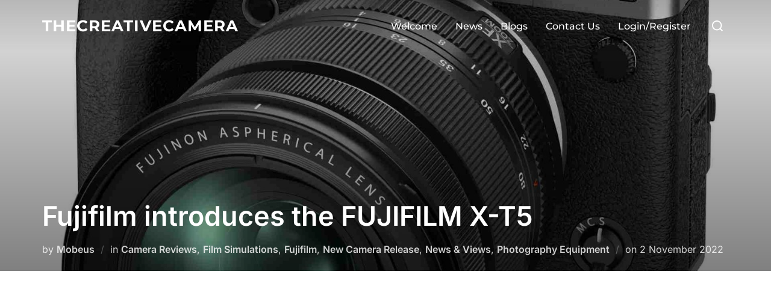

--- FILE ---
content_type: text/html; charset=UTF-8
request_url: https://thecreativecamera.co.uk/fujifilm-introduces-the-fujifilm-x-t5
body_size: 25982
content:
<!DOCTYPE html>
<html lang="en-GB" prefix="og: https://ogp.me/ns#" class="no-js">
<head>
	<meta charset="UTF-8" />
	<meta name="viewport" content="width=device-width, initial-scale=1" />
	<script>(function(html){html.className = html.className.replace(/\bno-js\b/,'js')})(document.documentElement);</script>
		<style>img:is([sizes="auto" i], [sizes^="auto," i]) { contain-intrinsic-size: 3000px 1500px }</style>
		
<!-- Search Engine Optimization by Rank Math - https://rankmath.com/ -->
<title>Fujifilm introduces the FUJIFILM X-T5 - TheCreativeCamera</title>
<meta name="description" content="Fujifilm release the FUJIFILM X-T5 delivering Fifth-Generation Image Sensor and Processing Technologies in a Compact and Lightweight Body"/>
<meta name="robots" content="index, follow, max-snippet:-1, max-video-preview:-1, max-image-preview:large"/>
<link rel="canonical" href="https://thecreativecamera.co.uk/fujifilm-introduces-the-fujifilm-x-t5" />
<meta property="og:locale" content="en_GB" />
<meta property="og:type" content="article" />
<meta property="og:title" content="Fujifilm introduces the FUJIFILM X-T5 - TheCreativeCamera" />
<meta property="og:description" content="Fujifilm release the FUJIFILM X-T5 delivering Fifth-Generation Image Sensor and Processing Technologies in a Compact and Lightweight Body" />
<meta property="og:url" content="https://thecreativecamera.co.uk/fujifilm-introduces-the-fujifilm-x-t5" />
<meta property="og:site_name" content="TheCreativeCamera" />
<meta property="article:author" content="https://www.facebook.com/profile.php?id=100084201000748" />
<meta property="article:tag" content="Fuji cameras" />
<meta property="article:tag" content="fuji x-T5" />
<meta property="article:tag" content="FujiFilm" />
<meta property="article:tag" content="fujifilm x-T5" />
<meta property="article:section" content="Camera Reviews" />
<meta property="og:updated_time" content="2023-07-06T17:06:54+01:00" />
<meta property="og:image" content="https://thecreativecamera.co.uk/wp-content/uploads/2022/11/X-T5_left_diagonal_up_XF16-80_silver.jpg" />
<meta property="og:image:secure_url" content="https://thecreativecamera.co.uk/wp-content/uploads/2022/11/X-T5_left_diagonal_up_XF16-80_silver.jpg" />
<meta property="og:image:width" content="1920" />
<meta property="og:image:height" content="1920" />
<meta property="og:image:alt" content="FUJIFILM X-T5" />
<meta property="og:image:type" content="image/jpeg" />
<meta property="article:published_time" content="2022-11-02T16:26:40+00:00" />
<meta property="article:modified_time" content="2023-07-06T17:06:54+01:00" />
<meta name="twitter:card" content="summary_large_image" />
<meta name="twitter:title" content="Fujifilm introduces the FUJIFILM X-T5 - TheCreativeCamera" />
<meta name="twitter:description" content="Fujifilm release the FUJIFILM X-T5 delivering Fifth-Generation Image Sensor and Processing Technologies in a Compact and Lightweight Body" />
<meta name="twitter:creator" content="@inPixtures" />
<meta name="twitter:image" content="https://thecreativecamera.co.uk/wp-content/uploads/2022/11/X-T5_left_diagonal_up_XF16-80_silver.jpg" />
<meta name="twitter:label1" content="Written by" />
<meta name="twitter:data1" content="Mobeus" />
<meta name="twitter:label2" content="Time to read" />
<meta name="twitter:data2" content="8 minutes" />
<script type="application/ld+json" class="rank-math-schema">{"@context":"https://schema.org","@graph":[{"@type":["Person","Organization"],"@id":"https://thecreativecamera.co.uk/#person","name":"Support Team","logo":{"@type":"ImageObject","@id":"https://thecreativecamera.co.uk/#logo","url":"https://thecreativecamera.co.uk/wp-content/uploads/2022/04/cropped-TCC_site_logo_250px.jpg","contentUrl":"https://thecreativecamera.co.uk/wp-content/uploads/2022/04/cropped-TCC_site_logo_250px.jpg","caption":"Support Team","inLanguage":"en-GB","width":"250","height":"250"},"image":{"@type":"ImageObject","@id":"https://thecreativecamera.co.uk/#logo","url":"https://thecreativecamera.co.uk/wp-content/uploads/2022/04/cropped-TCC_site_logo_250px.jpg","contentUrl":"https://thecreativecamera.co.uk/wp-content/uploads/2022/04/cropped-TCC_site_logo_250px.jpg","caption":"Support Team","inLanguage":"en-GB","width":"250","height":"250"}},{"@type":"WebSite","@id":"https://thecreativecamera.co.uk/#website","url":"https://thecreativecamera.co.uk","name":"Support Team","publisher":{"@id":"https://thecreativecamera.co.uk/#person"},"inLanguage":"en-GB"},{"@type":"ImageObject","@id":"https://thecreativecamera.co.uk/wp-content/uploads/2022/11/X-T5_left_diagonal_up_XF16-80_silver.jpg","url":"https://thecreativecamera.co.uk/wp-content/uploads/2022/11/X-T5_left_diagonal_up_XF16-80_silver.jpg","width":"1920","height":"1920","caption":"FUJIFILM X-T5","inLanguage":"en-GB"},{"@type":"BreadcrumbList","@id":"https://thecreativecamera.co.uk/fujifilm-introduces-the-fujifilm-x-t5#breadcrumb","itemListElement":[{"@type":"ListItem","position":"1","item":{"@id":"https://thecreativecamera.co.uk","name":"Welcome to The Creative Camera"}},{"@type":"ListItem","position":"2","item":{"@id":"https://thecreativecamera.co.uk/fujifilm-introduces-the-fujifilm-x-t5","name":"Fujifilm introduces the FUJIFILM X-T5"}}]},{"@type":"WebPage","@id":"https://thecreativecamera.co.uk/fujifilm-introduces-the-fujifilm-x-t5#webpage","url":"https://thecreativecamera.co.uk/fujifilm-introduces-the-fujifilm-x-t5","name":"Fujifilm introduces the FUJIFILM X-T5 - TheCreativeCamera","datePublished":"2022-11-02T16:26:40+00:00","dateModified":"2023-07-06T17:06:54+01:00","isPartOf":{"@id":"https://thecreativecamera.co.uk/#website"},"primaryImageOfPage":{"@id":"https://thecreativecamera.co.uk/wp-content/uploads/2022/11/X-T5_left_diagonal_up_XF16-80_silver.jpg"},"inLanguage":"en-GB","breadcrumb":{"@id":"https://thecreativecamera.co.uk/fujifilm-introduces-the-fujifilm-x-t5#breadcrumb"}},{"@type":"Person","@id":"https://thecreativecamera.co.uk/author/mobeus","name":"Mobeus","url":"https://thecreativecamera.co.uk/author/mobeus","image":{"@type":"ImageObject","@id":"https://secure.gravatar.com/avatar/932aac71638e2acdf5a2f8bdc24e15dc?s=96&amp;d=mm&amp;r=g","url":"https://secure.gravatar.com/avatar/932aac71638e2acdf5a2f8bdc24e15dc?s=96&amp;d=mm&amp;r=g","caption":"Mobeus","inLanguage":"en-GB"},"sameAs":["https://www.pixtures.co.uk/","https://www.facebook.com/profile.php?id=100084201000748","https://twitter.com/https://twitter.com/inPixtures"]},{"@type":"BlogPosting","headline":"Fujifilm introduces the FUJIFILM X-T5 - TheCreativeCamera","keywords":"fujifilm x-t5","datePublished":"2022-11-02T16:26:40+00:00","dateModified":"2023-07-06T17:06:54+01:00","author":{"@id":"https://thecreativecamera.co.uk/author/mobeus","name":"Mobeus"},"publisher":{"@id":"https://thecreativecamera.co.uk/#person"},"description":"Fujifilm release the FUJIFILM X-T5 delivering Fifth-Generation Image Sensor and Processing Technologies\u00a0in a Compact and Lightweight Body","name":"Fujifilm introduces the FUJIFILM X-T5 - TheCreativeCamera","@id":"https://thecreativecamera.co.uk/fujifilm-introduces-the-fujifilm-x-t5#richSnippet","isPartOf":{"@id":"https://thecreativecamera.co.uk/fujifilm-introduces-the-fujifilm-x-t5#webpage"},"image":{"@id":"https://thecreativecamera.co.uk/wp-content/uploads/2022/11/X-T5_left_diagonal_up_XF16-80_silver.jpg"},"inLanguage":"en-GB","mainEntityOfPage":{"@id":"https://thecreativecamera.co.uk/fujifilm-introduces-the-fujifilm-x-t5#webpage"}}]}</script>
<!-- /Rank Math WordPress SEO plugin -->

<link rel='dns-prefetch' href='//www.googletagmanager.com' />
<link rel='dns-prefetch' href='//pagead2.googlesyndication.com' />
<link rel='dns-prefetch' href='//fundingchoicesmessages.google.com' />
<link rel="alternate" type="application/rss+xml" title="TheCreativeCamera &raquo; Feed" href="https://thecreativecamera.co.uk/feed" />
<link rel="alternate" type="application/rss+xml" title="TheCreativeCamera &raquo; Comments Feed" href="https://thecreativecamera.co.uk/comments/feed" />
<link rel="alternate" type="application/rss+xml" title="TheCreativeCamera &raquo; Fujifilm introduces the FUJIFILM X-T5 Comments Feed" href="https://thecreativecamera.co.uk/fujifilm-introduces-the-fujifilm-x-t5/feed" />
		<style>
			.lazyload,
			.lazyloading {
				max-width: 100%;
			}
		</style>
		<link rel='stylesheet' id='wp-block-library-css' href='https://thecreativecamera.co.uk/wp-includes/css/dist/block-library/style.min.css' media='all' />
<style id='wp-block-library-theme-inline-css'>
.wp-block-audio :where(figcaption){color:#555;font-size:13px;text-align:center}.is-dark-theme .wp-block-audio :where(figcaption){color:#ffffffa6}.wp-block-audio{margin:0 0 1em}.wp-block-code{border:1px solid #ccc;border-radius:4px;font-family:Menlo,Consolas,monaco,monospace;padding:.8em 1em}.wp-block-embed :where(figcaption){color:#555;font-size:13px;text-align:center}.is-dark-theme .wp-block-embed :where(figcaption){color:#ffffffa6}.wp-block-embed{margin:0 0 1em}.blocks-gallery-caption{color:#555;font-size:13px;text-align:center}.is-dark-theme .blocks-gallery-caption{color:#ffffffa6}:root :where(.wp-block-image figcaption){color:#555;font-size:13px;text-align:center}.is-dark-theme :root :where(.wp-block-image figcaption){color:#ffffffa6}.wp-block-image{margin:0 0 1em}.wp-block-pullquote{border-bottom:4px solid;border-top:4px solid;color:currentColor;margin-bottom:1.75em}.wp-block-pullquote cite,.wp-block-pullquote footer,.wp-block-pullquote__citation{color:currentColor;font-size:.8125em;font-style:normal;text-transform:uppercase}.wp-block-quote{border-left:.25em solid;margin:0 0 1.75em;padding-left:1em}.wp-block-quote cite,.wp-block-quote footer{color:currentColor;font-size:.8125em;font-style:normal;position:relative}.wp-block-quote.has-text-align-right{border-left:none;border-right:.25em solid;padding-left:0;padding-right:1em}.wp-block-quote.has-text-align-center{border:none;padding-left:0}.wp-block-quote.is-large,.wp-block-quote.is-style-large,.wp-block-quote.is-style-plain{border:none}.wp-block-search .wp-block-search__label{font-weight:700}.wp-block-search__button{border:1px solid #ccc;padding:.375em .625em}:where(.wp-block-group.has-background){padding:1.25em 2.375em}.wp-block-separator.has-css-opacity{opacity:.4}.wp-block-separator{border:none;border-bottom:2px solid;margin-left:auto;margin-right:auto}.wp-block-separator.has-alpha-channel-opacity{opacity:1}.wp-block-separator:not(.is-style-wide):not(.is-style-dots){width:100px}.wp-block-separator.has-background:not(.is-style-dots){border-bottom:none;height:1px}.wp-block-separator.has-background:not(.is-style-wide):not(.is-style-dots){height:2px}.wp-block-table{margin:0 0 1em}.wp-block-table td,.wp-block-table th{word-break:normal}.wp-block-table :where(figcaption){color:#555;font-size:13px;text-align:center}.is-dark-theme .wp-block-table :where(figcaption){color:#ffffffa6}.wp-block-video :where(figcaption){color:#555;font-size:13px;text-align:center}.is-dark-theme .wp-block-video :where(figcaption){color:#ffffffa6}.wp-block-video{margin:0 0 1em}:root :where(.wp-block-template-part.has-background){margin-bottom:0;margin-top:0;padding:1.25em 2.375em}
</style>
<style id='global-styles-inline-css'>
:root{--wp--preset--aspect-ratio--square: 1;--wp--preset--aspect-ratio--4-3: 4/3;--wp--preset--aspect-ratio--3-4: 3/4;--wp--preset--aspect-ratio--3-2: 3/2;--wp--preset--aspect-ratio--2-3: 2/3;--wp--preset--aspect-ratio--16-9: 16/9;--wp--preset--aspect-ratio--9-16: 9/16;--wp--preset--color--black: #000000;--wp--preset--color--cyan-bluish-gray: #abb8c3;--wp--preset--color--white: #ffffff;--wp--preset--color--pale-pink: #f78da7;--wp--preset--color--vivid-red: #cf2e2e;--wp--preset--color--luminous-vivid-orange: #ff6900;--wp--preset--color--luminous-vivid-amber: #fcb900;--wp--preset--color--light-green-cyan: #7bdcb5;--wp--preset--color--vivid-green-cyan: #00d084;--wp--preset--color--pale-cyan-blue: #8ed1fc;--wp--preset--color--vivid-cyan-blue: #0693e3;--wp--preset--color--vivid-purple: #9b51e0;--wp--preset--color--primary: #101010;--wp--preset--color--secondary: #0bb4aa;--wp--preset--color--header-footer: #101010;--wp--preset--color--tertiary: #6C6C77;--wp--preset--color--lightgrey: #D9D9D9;--wp--preset--color--foreground: #000;--wp--preset--color--background: #f9fafd;--wp--preset--color--light-background: #ffffff;--wp--preset--gradient--vivid-cyan-blue-to-vivid-purple: linear-gradient(135deg,rgba(6,147,227,1) 0%,rgb(155,81,224) 100%);--wp--preset--gradient--light-green-cyan-to-vivid-green-cyan: linear-gradient(135deg,rgb(122,220,180) 0%,rgb(0,208,130) 100%);--wp--preset--gradient--luminous-vivid-amber-to-luminous-vivid-orange: linear-gradient(135deg,rgba(252,185,0,1) 0%,rgba(255,105,0,1) 100%);--wp--preset--gradient--luminous-vivid-orange-to-vivid-red: linear-gradient(135deg,rgba(255,105,0,1) 0%,rgb(207,46,46) 100%);--wp--preset--gradient--very-light-gray-to-cyan-bluish-gray: linear-gradient(135deg,rgb(238,238,238) 0%,rgb(169,184,195) 100%);--wp--preset--gradient--cool-to-warm-spectrum: linear-gradient(135deg,rgb(74,234,220) 0%,rgb(151,120,209) 20%,rgb(207,42,186) 40%,rgb(238,44,130) 60%,rgb(251,105,98) 80%,rgb(254,248,76) 100%);--wp--preset--gradient--blush-light-purple: linear-gradient(135deg,rgb(255,206,236) 0%,rgb(152,150,240) 100%);--wp--preset--gradient--blush-bordeaux: linear-gradient(135deg,rgb(254,205,165) 0%,rgb(254,45,45) 50%,rgb(107,0,62) 100%);--wp--preset--gradient--luminous-dusk: linear-gradient(135deg,rgb(255,203,112) 0%,rgb(199,81,192) 50%,rgb(65,88,208) 100%);--wp--preset--gradient--pale-ocean: linear-gradient(135deg,rgb(255,245,203) 0%,rgb(182,227,212) 50%,rgb(51,167,181) 100%);--wp--preset--gradient--electric-grass: linear-gradient(135deg,rgb(202,248,128) 0%,rgb(113,206,126) 100%);--wp--preset--gradient--midnight: linear-gradient(135deg,rgb(2,3,129) 0%,rgb(40,116,252) 100%);--wp--preset--gradient--black-primary: linear-gradient(180deg, var(--wp--preset--color--secondary) 0%, var(--wp--preset--color--secondary) 73%, var(--wp--preset--color--background) 73%, var(--wp--preset--color--background) 100%);--wp--preset--gradient--black-secondary: linear-gradient(135deg,rgba(0,0,0,1) 50%,var(--wp--preset--color--tertiary) 100%);--wp--preset--font-size--small: clamp(14px, 0.875rem + ((1vw - 3.2px) * 0.208), 16px);--wp--preset--font-size--medium: clamp(16px, 1rem + ((1vw - 3.2px) * 0.417), 20px);--wp--preset--font-size--large: clamp(22px, 1.375rem + ((1vw - 3.2px) * 1.458), 36px);--wp--preset--font-size--x-large: clamp(30px, 1.875rem + ((1vw - 3.2px) * 2.083), 50px);--wp--preset--font-size--x-small: clamp(14px, 0.875rem + ((1vw - 3.2px) * 1), 14px);--wp--preset--font-size--max-36: clamp(24px, 1.5rem + ((1vw - 3.2px) * 1.25), 36px);--wp--preset--font-size--max-48: clamp(26px, 1.625rem + ((1vw - 3.2px) * 2.292), 48px);--wp--preset--font-size--max-60: clamp(30px, 1.875rem + ((1vw - 3.2px) * 3.125), 60px);--wp--preset--font-size--max-72: clamp(38px, 2.375rem + ((1vw - 3.2px) * 3.542), 72px);--wp--preset--spacing--20: 0.44rem;--wp--preset--spacing--30: 0.67rem;--wp--preset--spacing--40: 1rem;--wp--preset--spacing--50: 1.5rem;--wp--preset--spacing--60: 2.25rem;--wp--preset--spacing--70: 3.38rem;--wp--preset--spacing--80: 5.06rem;--wp--preset--spacing--x-small: 20px;--wp--preset--spacing--small: 40px;--wp--preset--spacing--medium: 60px;--wp--preset--spacing--large: 80px;--wp--preset--spacing--x-large: 100px;--wp--preset--shadow--natural: 6px 6px 9px rgba(0, 0, 0, 0.2);--wp--preset--shadow--deep: 12px 12px 50px rgba(0, 0, 0, 0.4);--wp--preset--shadow--sharp: 6px 6px 0px rgba(0, 0, 0, 0.2);--wp--preset--shadow--outlined: 6px 6px 0px -3px rgba(255, 255, 255, 1), 6px 6px rgba(0, 0, 0, 1);--wp--preset--shadow--crisp: 6px 6px 0px rgba(0, 0, 0, 1);--wp--custom--font-weight--black: 900;--wp--custom--font-weight--bold: 700;--wp--custom--font-weight--extra-bold: 800;--wp--custom--font-weight--light: 300;--wp--custom--font-weight--medium: 500;--wp--custom--font-weight--regular: 400;--wp--custom--font-weight--semi-bold: 600;--wp--custom--line-height--body: 1.75;--wp--custom--line-height--heading: 1.1;--wp--custom--line-height--medium: 1.5;--wp--custom--line-height--one: 1;--wp--custom--spacing--outer: 30px;}:root { --wp--style--global--content-size: 1140px;--wp--style--global--wide-size: 1280px; }:where(body) { margin: 0; }.wp-site-blocks { padding-top: var(--wp--style--root--padding-top); padding-bottom: var(--wp--style--root--padding-bottom); }.has-global-padding { padding-right: var(--wp--style--root--padding-right); padding-left: var(--wp--style--root--padding-left); }.has-global-padding > .alignfull { margin-right: calc(var(--wp--style--root--padding-right) * -1); margin-left: calc(var(--wp--style--root--padding-left) * -1); }.has-global-padding :where(:not(.alignfull.is-layout-flow) > .has-global-padding:not(.wp-block-block, .alignfull)) { padding-right: 0; padding-left: 0; }.has-global-padding :where(:not(.alignfull.is-layout-flow) > .has-global-padding:not(.wp-block-block, .alignfull)) > .alignfull { margin-left: 0; margin-right: 0; }.wp-site-blocks > .alignleft { float: left; margin-right: 2em; }.wp-site-blocks > .alignright { float: right; margin-left: 2em; }.wp-site-blocks > .aligncenter { justify-content: center; margin-left: auto; margin-right: auto; }:where(.wp-site-blocks) > * { margin-block-start: 20px; margin-block-end: 0; }:where(.wp-site-blocks) > :first-child { margin-block-start: 0; }:where(.wp-site-blocks) > :last-child { margin-block-end: 0; }:root { --wp--style--block-gap: 20px; }:root :where(.is-layout-flow) > :first-child{margin-block-start: 0;}:root :where(.is-layout-flow) > :last-child{margin-block-end: 0;}:root :where(.is-layout-flow) > *{margin-block-start: 20px;margin-block-end: 0;}:root :where(.is-layout-constrained) > :first-child{margin-block-start: 0;}:root :where(.is-layout-constrained) > :last-child{margin-block-end: 0;}:root :where(.is-layout-constrained) > *{margin-block-start: 20px;margin-block-end: 0;}:root :where(.is-layout-flex){gap: 20px;}:root :where(.is-layout-grid){gap: 20px;}.is-layout-flow > .alignleft{float: left;margin-inline-start: 0;margin-inline-end: 2em;}.is-layout-flow > .alignright{float: right;margin-inline-start: 2em;margin-inline-end: 0;}.is-layout-flow > .aligncenter{margin-left: auto !important;margin-right: auto !important;}.is-layout-constrained > .alignleft{float: left;margin-inline-start: 0;margin-inline-end: 2em;}.is-layout-constrained > .alignright{float: right;margin-inline-start: 2em;margin-inline-end: 0;}.is-layout-constrained > .aligncenter{margin-left: auto !important;margin-right: auto !important;}.is-layout-constrained > :where(:not(.alignleft):not(.alignright):not(.alignfull)){max-width: var(--wp--style--global--content-size);margin-left: auto !important;margin-right: auto !important;}.is-layout-constrained > .alignwide{max-width: var(--wp--style--global--wide-size);}body .is-layout-flex{display: flex;}.is-layout-flex{flex-wrap: wrap;align-items: center;}.is-layout-flex > :is(*, div){margin: 0;}body .is-layout-grid{display: grid;}.is-layout-grid > :is(*, div){margin: 0;}body{font-size: var(--wp--preset--font-size--small);font-weight: var(--wp--custom--font-weight--regular);line-height: var(--wp--custom--line-height--body);--wp--style--root--padding-top: 0px;--wp--style--root--padding-right: 0px;--wp--style--root--padding-bottom: 0px;--wp--style--root--padding-left: 0px;}a:where(:not(.wp-element-button)){color: var(--wp--preset--color--primary);text-decoration: underline;}:root :where(.wp-element-button, .wp-block-button__link){background-color: #32373c;border-radius: 0;border-width: 0;color: #fff;font-family: inherit;font-size: inherit;line-height: inherit;padding-top: 10px;padding-right: 25px;padding-bottom: 10px;padding-left: 25px;text-decoration: none;}.has-black-color{color: var(--wp--preset--color--black) !important;}.has-cyan-bluish-gray-color{color: var(--wp--preset--color--cyan-bluish-gray) !important;}.has-white-color{color: var(--wp--preset--color--white) !important;}.has-pale-pink-color{color: var(--wp--preset--color--pale-pink) !important;}.has-vivid-red-color{color: var(--wp--preset--color--vivid-red) !important;}.has-luminous-vivid-orange-color{color: var(--wp--preset--color--luminous-vivid-orange) !important;}.has-luminous-vivid-amber-color{color: var(--wp--preset--color--luminous-vivid-amber) !important;}.has-light-green-cyan-color{color: var(--wp--preset--color--light-green-cyan) !important;}.has-vivid-green-cyan-color{color: var(--wp--preset--color--vivid-green-cyan) !important;}.has-pale-cyan-blue-color{color: var(--wp--preset--color--pale-cyan-blue) !important;}.has-vivid-cyan-blue-color{color: var(--wp--preset--color--vivid-cyan-blue) !important;}.has-vivid-purple-color{color: var(--wp--preset--color--vivid-purple) !important;}.has-primary-color{color: var(--wp--preset--color--primary) !important;}.has-secondary-color{color: var(--wp--preset--color--secondary) !important;}.has-header-footer-color{color: var(--wp--preset--color--header-footer) !important;}.has-tertiary-color{color: var(--wp--preset--color--tertiary) !important;}.has-lightgrey-color{color: var(--wp--preset--color--lightgrey) !important;}.has-foreground-color{color: var(--wp--preset--color--foreground) !important;}.has-background-color{color: var(--wp--preset--color--background) !important;}.has-light-background-color{color: var(--wp--preset--color--light-background) !important;}.has-black-background-color{background-color: var(--wp--preset--color--black) !important;}.has-cyan-bluish-gray-background-color{background-color: var(--wp--preset--color--cyan-bluish-gray) !important;}.has-white-background-color{background-color: var(--wp--preset--color--white) !important;}.has-pale-pink-background-color{background-color: var(--wp--preset--color--pale-pink) !important;}.has-vivid-red-background-color{background-color: var(--wp--preset--color--vivid-red) !important;}.has-luminous-vivid-orange-background-color{background-color: var(--wp--preset--color--luminous-vivid-orange) !important;}.has-luminous-vivid-amber-background-color{background-color: var(--wp--preset--color--luminous-vivid-amber) !important;}.has-light-green-cyan-background-color{background-color: var(--wp--preset--color--light-green-cyan) !important;}.has-vivid-green-cyan-background-color{background-color: var(--wp--preset--color--vivid-green-cyan) !important;}.has-pale-cyan-blue-background-color{background-color: var(--wp--preset--color--pale-cyan-blue) !important;}.has-vivid-cyan-blue-background-color{background-color: var(--wp--preset--color--vivid-cyan-blue) !important;}.has-vivid-purple-background-color{background-color: var(--wp--preset--color--vivid-purple) !important;}.has-primary-background-color{background-color: var(--wp--preset--color--primary) !important;}.has-secondary-background-color{background-color: var(--wp--preset--color--secondary) !important;}.has-header-footer-background-color{background-color: var(--wp--preset--color--header-footer) !important;}.has-tertiary-background-color{background-color: var(--wp--preset--color--tertiary) !important;}.has-lightgrey-background-color{background-color: var(--wp--preset--color--lightgrey) !important;}.has-foreground-background-color{background-color: var(--wp--preset--color--foreground) !important;}.has-background-background-color{background-color: var(--wp--preset--color--background) !important;}.has-light-background-background-color{background-color: var(--wp--preset--color--light-background) !important;}.has-black-border-color{border-color: var(--wp--preset--color--black) !important;}.has-cyan-bluish-gray-border-color{border-color: var(--wp--preset--color--cyan-bluish-gray) !important;}.has-white-border-color{border-color: var(--wp--preset--color--white) !important;}.has-pale-pink-border-color{border-color: var(--wp--preset--color--pale-pink) !important;}.has-vivid-red-border-color{border-color: var(--wp--preset--color--vivid-red) !important;}.has-luminous-vivid-orange-border-color{border-color: var(--wp--preset--color--luminous-vivid-orange) !important;}.has-luminous-vivid-amber-border-color{border-color: var(--wp--preset--color--luminous-vivid-amber) !important;}.has-light-green-cyan-border-color{border-color: var(--wp--preset--color--light-green-cyan) !important;}.has-vivid-green-cyan-border-color{border-color: var(--wp--preset--color--vivid-green-cyan) !important;}.has-pale-cyan-blue-border-color{border-color: var(--wp--preset--color--pale-cyan-blue) !important;}.has-vivid-cyan-blue-border-color{border-color: var(--wp--preset--color--vivid-cyan-blue) !important;}.has-vivid-purple-border-color{border-color: var(--wp--preset--color--vivid-purple) !important;}.has-primary-border-color{border-color: var(--wp--preset--color--primary) !important;}.has-secondary-border-color{border-color: var(--wp--preset--color--secondary) !important;}.has-header-footer-border-color{border-color: var(--wp--preset--color--header-footer) !important;}.has-tertiary-border-color{border-color: var(--wp--preset--color--tertiary) !important;}.has-lightgrey-border-color{border-color: var(--wp--preset--color--lightgrey) !important;}.has-foreground-border-color{border-color: var(--wp--preset--color--foreground) !important;}.has-background-border-color{border-color: var(--wp--preset--color--background) !important;}.has-light-background-border-color{border-color: var(--wp--preset--color--light-background) !important;}.has-vivid-cyan-blue-to-vivid-purple-gradient-background{background: var(--wp--preset--gradient--vivid-cyan-blue-to-vivid-purple) !important;}.has-light-green-cyan-to-vivid-green-cyan-gradient-background{background: var(--wp--preset--gradient--light-green-cyan-to-vivid-green-cyan) !important;}.has-luminous-vivid-amber-to-luminous-vivid-orange-gradient-background{background: var(--wp--preset--gradient--luminous-vivid-amber-to-luminous-vivid-orange) !important;}.has-luminous-vivid-orange-to-vivid-red-gradient-background{background: var(--wp--preset--gradient--luminous-vivid-orange-to-vivid-red) !important;}.has-very-light-gray-to-cyan-bluish-gray-gradient-background{background: var(--wp--preset--gradient--very-light-gray-to-cyan-bluish-gray) !important;}.has-cool-to-warm-spectrum-gradient-background{background: var(--wp--preset--gradient--cool-to-warm-spectrum) !important;}.has-blush-light-purple-gradient-background{background: var(--wp--preset--gradient--blush-light-purple) !important;}.has-blush-bordeaux-gradient-background{background: var(--wp--preset--gradient--blush-bordeaux) !important;}.has-luminous-dusk-gradient-background{background: var(--wp--preset--gradient--luminous-dusk) !important;}.has-pale-ocean-gradient-background{background: var(--wp--preset--gradient--pale-ocean) !important;}.has-electric-grass-gradient-background{background: var(--wp--preset--gradient--electric-grass) !important;}.has-midnight-gradient-background{background: var(--wp--preset--gradient--midnight) !important;}.has-black-primary-gradient-background{background: var(--wp--preset--gradient--black-primary) !important;}.has-black-secondary-gradient-background{background: var(--wp--preset--gradient--black-secondary) !important;}.has-small-font-size{font-size: var(--wp--preset--font-size--small) !important;}.has-medium-font-size{font-size: var(--wp--preset--font-size--medium) !important;}.has-large-font-size{font-size: var(--wp--preset--font-size--large) !important;}.has-x-large-font-size{font-size: var(--wp--preset--font-size--x-large) !important;}.has-x-small-font-size{font-size: var(--wp--preset--font-size--x-small) !important;}.has-max-36-font-size{font-size: var(--wp--preset--font-size--max-36) !important;}.has-max-48-font-size{font-size: var(--wp--preset--font-size--max-48) !important;}.has-max-60-font-size{font-size: var(--wp--preset--font-size--max-60) !important;}.has-max-72-font-size{font-size: var(--wp--preset--font-size--max-72) !important;}
:root :where(.wp-block-button .wp-block-button__link){background-color: var(--wp--preset--color--primary);}
:root :where(.wp-block-columns){border-radius: 4px;border-width: 0;margin-bottom: 0px;}
:root :where(.wp-block-pullquote){font-size: clamp(0.984em, 0.984rem + ((1vw - 0.2em) * 0.86), 1.5em);line-height: 1.6;}
:root :where(.wp-block-buttons-is-layout-flow) > :first-child{margin-block-start: 0;}:root :where(.wp-block-buttons-is-layout-flow) > :last-child{margin-block-end: 0;}:root :where(.wp-block-buttons-is-layout-flow) > *{margin-block-start: 10px;margin-block-end: 0;}:root :where(.wp-block-buttons-is-layout-constrained) > :first-child{margin-block-start: 0;}:root :where(.wp-block-buttons-is-layout-constrained) > :last-child{margin-block-end: 0;}:root :where(.wp-block-buttons-is-layout-constrained) > *{margin-block-start: 10px;margin-block-end: 0;}:root :where(.wp-block-buttons-is-layout-flex){gap: 10px;}:root :where(.wp-block-buttons-is-layout-grid){gap: 10px;}
:root :where(.wp-block-column){border-radius: 4px;border-width: 0;margin-bottom: 0px;}
:root :where(.wp-block-cover){padding-top: 30px;padding-right: 30px;padding-bottom: 30px;padding-left: 30px;}
:root :where(.wp-block-group){padding: 0px;}
:root :where(.wp-block-spacer){margin-top: 0 !important;}
</style>
<link rel='stylesheet' id='wphb-1-css' href='https://thecreativecamera.co.uk/wp-content/uploads/hummingbird-assets/e3a5b6e8dc0a14bc472274d3ea0fc87c.css' media='all' />
<style id='wphb-1-inline-css'>
body, button, input, select, textarea {
font-family: 'Inter', sans-serif;
font-weight: 400;
}
@media screen and (min-width: 782px) {
body, button, input, select, textarea {
font-size: 16px;
line-height: 1.8;
} }
body:not(.wp-custom-logo) a.custom-logo-text {
font-family: 'Montserrat', sans-serif;
font-weight: 700;
text-transform: uppercase;
}
@media screen and (min-width: 782px) {
body:not(.wp-custom-logo) a.custom-logo-text {
font-size: 26px;
line-height: 1.8;
} }
h1, h2, h3, h4, h5, h6, .home.blog .entry-title, .page .entry-title, .page-title, #comments>h3, #respond>h3, .wp-block-button a, .entry-footer {
font-family: 'Inter', sans-serif;
font-weight: 700;
line-height: 1.4;
}
.site-title {
font-family: 'Inter', sans-serif;
font-weight: 700;
line-height: 1.25;
}
@media screen and (min-width: 782px) {
.site-title {
font-size: 80px;
} }
.site-description {
font-family: 'Inter', sans-serif;
line-height: 1.8;
}
@media screen and (min-width: 782px) {
.site-description {
font-size: 20px;
} }
.custom-header-button {
font-family: 'Inter', sans-serif;
line-height: 1.8;
}
@media screen and (min-width: 782px) {
.custom-header-button {
font-size: 16px;
} }
.navbar-nav a {
font-family: 'Montserrat', sans-serif;
font-weight: 500;
line-height: 1.8;
}
@media screen and (min-width: 782px) {
.navbar-nav a {
font-size: 16px;
} }
@media screen and (max-width: 64em) {
.navbar-nav li a {
font-family: 'Montserrat', sans-serif;
font-size: 16px;
font-weight: 600;
text-transform: uppercase;
line-height: 1.8;
} }

</style>
<script src="https://thecreativecamera.co.uk/wp-content/uploads/hummingbird-assets/3d59f63c8034716a3da96d1cae4d53a5.js" id="wphb-2-js"></script>
<script id="wphb-3-js-extra">
var photocrati_ajax = {"url":"https:\/\/thecreativecamera.co.uk\/index.php?photocrati_ajax=1","rest_url":"https:\/\/thecreativecamera.co.uk\/wp-json\/","wp_home_url":"https:\/\/thecreativecamera.co.uk","wp_site_url":"https:\/\/thecreativecamera.co.uk","wp_root_url":"https:\/\/thecreativecamera.co.uk","wp_plugins_url":"https:\/\/thecreativecamera.co.uk\/wp-content\/plugins","wp_content_url":"https:\/\/thecreativecamera.co.uk\/wp-content","wp_includes_url":"https:\/\/thecreativecamera.co.uk\/wp-includes\/","ngg_param_slug":"nggallery","rest_nonce":"600a17cc33"};
</script>
<script src="https://thecreativecamera.co.uk/wp-content/uploads/hummingbird-assets/b0594d8c0bfd4641cbb8bffb666ec549.js" id="wphb-3-js"></script>
<script defer crossorigin="anonymous" data-auto-replace-svg="false" data-keep-original-source="false" data-search-pseudo-elements src="https://thecreativecamera.co.uk/wp-content/plugins/nextgen-gallery/static/FontAwesome/js/all.min.js" id="fontawesome-js"></script>
<script src="https://thecreativecamera.co.uk/wp-content/uploads/hummingbird-assets/275e8a3fe064d32440c9cd52f0ee252c.js" id="ngg_slick-js"></script>

<!-- Google tag (gtag.js) snippet added by Site Kit -->
<!-- Google Analytics snippet added by Site Kit -->
<script src="https://www.googletagmanager.com/gtag/js?id=GT-5RF9R5W" id="google_gtagjs-js" async></script>
<script id="google_gtagjs-js-after">
window.dataLayer = window.dataLayer || [];function gtag(){dataLayer.push(arguments);}
gtag("set","linker",{"domains":["thecreativecamera.co.uk"]});
gtag("js", new Date());
gtag("set", "developer_id.dZTNiMT", true);
gtag("config", "GT-5RF9R5W");
</script>
<link rel="https://api.w.org/" href="https://thecreativecamera.co.uk/wp-json/" /><link rel="alternate" title="JSON" type="application/json" href="https://thecreativecamera.co.uk/wp-json/wp/v2/posts/5599" /><link rel="EditURI" type="application/rsd+xml" title="RSD" href="https://thecreativecamera.co.uk/xmlrpc.php?rsd" />
<meta name="generator" content="WordPress 6.6.4" />
<link rel='shortlink' href='https://thecreativecamera.co.uk/?p=5599' />
<link rel="alternate" title="oEmbed (JSON)" type="application/json+oembed" href="https://thecreativecamera.co.uk/wp-json/oembed/1.0/embed?url=https%3A%2F%2Fthecreativecamera.co.uk%2Ffujifilm-introduces-the-fujifilm-x-t5" />
<link rel="alternate" title="oEmbed (XML)" type="text/xml+oembed" href="https://thecreativecamera.co.uk/wp-json/oembed/1.0/embed?url=https%3A%2F%2Fthecreativecamera.co.uk%2Ffujifilm-introduces-the-fujifilm-x-t5&#038;format=xml" />
<meta name="generator" content="Site Kit by Google 1.170.0" /><meta name="follow.[base64]" content="EvH5E38qLaDjUDUgkQj8"/>		<script>
			document.documentElement.className = document.documentElement.className.replace('no-js', 'js');
		</script>
				<style>
			.no-js img.lazyload {
				display: none;
			}

			figure.wp-block-image img.lazyloading {
				min-width: 150px;
			}

			.lazyload,
			.lazyloading {
				--smush-placeholder-width: 100px;
				--smush-placeholder-aspect-ratio: 1/1;
				width: var(--smush-image-width, var(--smush-placeholder-width)) !important;
				aspect-ratio: var(--smush-image-aspect-ratio, var(--smush-placeholder-aspect-ratio)) !important;
			}

						.lazyload, .lazyloading {
				opacity: 0;
			}

			.lazyloaded {
				opacity: 1;
				transition: opacity 400ms;
				transition-delay: 0ms;
			}

					</style>
		<link rel="pingback" href="https://thecreativecamera.co.uk/xmlrpc.php">
<link rel="pingback" href="https://thecreativecamera.co.uk/xmlrpc.php">
<!-- Google AdSense meta tags added by Site Kit -->
<meta name="google-adsense-platform-account" content="ca-host-pub-2644536267352236">
<meta name="google-adsense-platform-domain" content="sitekit.withgoogle.com">
<!-- End Google AdSense meta tags added by Site Kit -->
<style>.recentcomments a{display:inline !important;padding:0 !important;margin:0 !important;}</style>		<style id="inspiro-custom-header-styles">
						.site-title a,
			.colors-dark .site-title a,
			.site-title a,
			body.has-header-image .site-title a,
			body.has-header-video .site-title a,
			body.has-header-image.colors-dark .site-title a,
			body.has-header-video.colors-dark .site-title a,
			body.has-header-image .site-title a,
			body.has-header-video .site-title a,
			.site-description,
			.colors-dark .site-description,
			.site-description,
			body.has-header-image .site-description,
			body.has-header-video .site-description,
			body.has-header-image.colors-dark .site-description,
			body.has-header-video.colors-dark .site-description,
			body.has-header-image .site-description,
			body.has-header-video .site-description {
				color: #fff;
			}

			
						.custom-header-button {
				color: #ffffff;
				border-color: #ffffff;
			}

			
						.custom-header-button:hover {
				color: #ffffff;
			}

			
			
			
			
						.headroom--not-top .navbar,
			.has-header-image.home.blog .headroom--not-top .navbar,
			.has-header-image.inspiro-front-page .headroom--not-top .navbar,
			.has-header-video.home.blog .headroom--not-top .navbar,
			.has-header-video.inspiro-front-page .headroom--not-top .navbar {
				background-color: rgba(0,0,0,0.9);
			}

			
			
            
            
			
			
						a.custom-logo-text:hover {
				color: #ffffff;
			}

			
			

			/* hero section */
			
						.has-header-image .custom-header-media:before {
				background-image: linear-gradient(to bottom,
				rgba(0, 0, 0, 0.3) 0%,
				rgba(0, 0, 0, 0.5) 100%);

				/*background-image: linear-gradient(to bottom, rgba(0, 0, 0, .7) 0%, rgba(0, 0, 0, 0.5) 100%)*/
			}


			

			/* content */
			
			
			

			/* sidebar */
			
			
			
			

			/* footer */
			
			
			

			/* general */
			
			
			
			
			
			
			
			
			
			
					</style>
		
<!-- Google AdSense snippet added by Site Kit -->
<script async src="https://pagead2.googlesyndication.com/pagead/js/adsbygoogle.js?client=ca-pub-8376466688274065&amp;host=ca-host-pub-2644536267352236" crossorigin="anonymous"></script>

<!-- End Google AdSense snippet added by Site Kit -->
<link rel="icon" href="https://thecreativecamera.co.uk/wp-content/uploads/2022/04/cropped-TCC_site_icon_512px-32x32.jpg" sizes="32x32" />
<link rel="icon" href="https://thecreativecamera.co.uk/wp-content/uploads/2022/04/cropped-TCC_site_icon_512px-192x192.jpg" sizes="192x192" />
<link rel="apple-touch-icon" href="https://thecreativecamera.co.uk/wp-content/uploads/2022/04/cropped-TCC_site_icon_512px-180x180.jpg" />
<meta name="msapplication-TileImage" content="https://thecreativecamera.co.uk/wp-content/uploads/2022/04/cropped-TCC_site_icon_512px-270x270.jpg" />
<style id="kirki-inline-styles"></style>
</head>

<body class="post-template-default single single-post postid-5599 single-format-standard wp-embed-responsive sfsi_actvite_theme_default group-blog has-header-image has-sidebar page-layout-sidebar-right post-display-content-excerpt colors-light">

<aside id="side-nav" class="side-nav" tabindex="-1">
	<div class="side-nav__scrollable-container">
		<div class="side-nav__wrap">
			<div class="side-nav__close-button">
				<button type="button" class="navbar-toggle">
					<span class="screen-reader-text">Toggle navigation</span>
					<span class="icon-bar"></span>
					<span class="icon-bar"></span>
					<span class="icon-bar"></span>
				</button>
			</div>
							<nav class="mobile-menu-wrapper" aria-label="Mobile Menu" role="navigation">
					<ul id="menu-main" class="nav navbar-nav"><li id="menu-item-196" class="menu-item menu-item-type-post_type menu-item-object-page menu-item-196"><a href="https://thecreativecamera.co.uk/welcome-to-the-creative-camera">Welcome</a></li>
<li id="menu-item-12195" class="menu-item menu-item-type-taxonomy menu-item-object-category menu-item-12195"><a href="https://thecreativecamera.co.uk/category/news">News</a></li>
<li id="menu-item-11369" class="menu-item menu-item-type-taxonomy menu-item-object-category current-post-ancestor current-menu-parent current-post-parent menu-item-11369"><a href="https://thecreativecamera.co.uk/category/news-views">Blogs</a></li>
<li id="menu-item-4445" class="menu-item menu-item-type-post_type menu-item-object-page menu-item-4445"><a href="https://thecreativecamera.co.uk/contact-us">Contact Us</a></li>
<li id="menu-item-12172" class="menu-item menu-item-type-custom menu-item-object-custom menu-item-12172"><a href="https://thecreativecamera.co.uk/wp-login.php?action=register">Login/Register</a></li>
</ul>				</nav>
								</div>
	</div>
</aside>
<div class="side-nav-overlay"></div>

<div id="page" class="site">
	<a class="skip-link screen-reader-text" href="#content">Skip to content</a>

	<header id="masthead" class="site-header" role="banner">
		<div id="site-navigation" class="navbar">
	<div class="header-inner inner-wrap wpz_layout_narrow ">

		<div class="header-logo-wrapper">
			<a href="https://thecreativecamera.co.uk" title="Creating Great Images Together" class="custom-logo-text">TheCreativeCamera</a>		</div>

					<div class="header-navigation-wrapper">
								<nav class="primary-menu-wrapper navbar-collapse collapse" aria-label="Top Horizontal Menu" role="navigation">
					<ul id="menu-main-1" class="nav navbar-nav dropdown sf-menu"><li class="menu-item menu-item-type-post_type menu-item-object-page menu-item-196"><a href="https://thecreativecamera.co.uk/welcome-to-the-creative-camera">Welcome</a></li>
<li class="menu-item menu-item-type-taxonomy menu-item-object-category menu-item-12195"><a href="https://thecreativecamera.co.uk/category/news">News</a></li>
<li class="menu-item menu-item-type-taxonomy menu-item-object-category current-post-ancestor current-menu-parent current-post-parent menu-item-11369"><a href="https://thecreativecamera.co.uk/category/news-views">Blogs</a></li>
<li class="menu-item menu-item-type-post_type menu-item-object-page menu-item-4445"><a href="https://thecreativecamera.co.uk/contact-us">Contact Us</a></li>
<li class="menu-item menu-item-type-custom menu-item-object-custom menu-item-12172"><a href="https://thecreativecamera.co.uk/wp-login.php?action=register">Login/Register</a></li>
</ul>				</nav>
							</div>
		
		<div class="header-widgets-wrapper">
			
			<div id="sb-search" class="sb-search" style="display: block;">
				
<form method="get" id="searchform" action="https://thecreativecamera.co.uk/">
	<label for="search-form-input">
		<span class="screen-reader-text">Search for:</span>
		<input type="search" class="sb-search-input" placeholder="Type your keywords and hit Enter..." name="s" id="search-form-input" autocomplete="off" />
	</label>
	<button class="sb-search-button-open" aria-expanded="false">
		<span class="sb-icon-search">
			<svg class="svg-icon svg-icon-search" aria-hidden="true" role="img" focusable="false" xmlns="https://www.w3.org/2000/svg" width="23" height="23" viewBox="0 0 23 23"><path d="M38.710696,48.0601792 L43,52.3494831 L41.3494831,54 L37.0601792,49.710696 C35.2632422,51.1481185 32.9839107,52.0076499 30.5038249,52.0076499 C24.7027226,52.0076499 20,47.3049272 20,41.5038249 C20,35.7027226 24.7027226,31 30.5038249,31 C36.3049272,31 41.0076499,35.7027226 41.0076499,41.5038249 C41.0076499,43.9839107 40.1481185,46.2632422 38.710696,48.0601792 Z M36.3875844,47.1716785 C37.8030221,45.7026647 38.6734666,43.7048964 38.6734666,41.5038249 C38.6734666,36.9918565 35.0157934,33.3341833 30.5038249,33.3341833 C25.9918565,33.3341833 22.3341833,36.9918565 22.3341833,41.5038249 C22.3341833,46.0157934 25.9918565,49.6734666 30.5038249,49.6734666 C32.7048964,49.6734666 34.7026647,48.8030221 36.1716785,47.3875844 C36.2023931,47.347638 36.2360451,47.3092237 36.2726343,47.2726343 C36.3092237,47.2360451 36.347638,47.2023931 36.3875844,47.1716785 Z" transform="translate(-20 -31)" /></svg>		</span>
	</button>
	<button class="sb-search-button-close" aria-expanded="false">
		<span class="sb-icon-search">
			<svg class="svg-icon svg-icon-cross" aria-hidden="true" role="img" focusable="false" xmlns="https://www.w3.org/2000/svg" width="16" height="16" viewBox="0 0 16 16"><polygon fill="" fill-rule="evenodd" points="6.852 7.649 .399 1.195 1.445 .149 7.899 6.602 14.352 .149 15.399 1.195 8.945 7.649 15.399 14.102 14.352 15.149 7.899 8.695 1.445 15.149 .399 14.102" /></svg>		</span>
	</button>
</form>
			</div>

							<button type="button" class="navbar-toggle">
					<span class="screen-reader-text">Toggle sidebar &amp; navigation</span>
					<span class="icon-bar"></span>
					<span class="icon-bar"></span>
					<span class="icon-bar"></span>
				</button>
					</div>
	</div><!-- .inner-wrap -->
</div><!-- #site-navigation -->
	</header><!-- #masthead -->

    
	
	<div class="site-content-contain">
		<div id="content" class="site-content">

<main id="main" class="site-main container-fluid" role="main">

	
<article id="post-5599" class="post-5599 post type-post status-publish format-standard has-post-thumbnail hentry category-camera-reviews category-film-simulations category-fujifilm category-new-camera-release category-news-views category-photography-equipment tag-fuji-cameras tag-fuji-x-t5 tag-fujifilm tag-fujifilm-x-t5">

	



<div class="entry-cover-image "><div class="single-featured-image-header"><img width="1920" height="1920" src="//thecreativecamera.co.uk/wp-content/plugins/a3-lazy-load/assets/images/lazy_placeholder.gif" data-lazy-type="image" data-src="https://thecreativecamera.co.uk/wp-content/uploads/2022/11/X-T5_left_diagonal_up_XF16-80_silver.jpg" class="lazy lazy-hidden attachment-inspiro-featured-image size-inspiro-featured-image wp-post-image" alt="FUJIFILM X-T5" decoding="async" srcset="" data-srcset="https://thecreativecamera.co.uk/wp-content/uploads/2022/11/X-T5_left_diagonal_up_XF16-80_silver.jpg 1920w, https://thecreativecamera.co.uk/wp-content/uploads/2022/11/X-T5_left_diagonal_up_XF16-80_silver-300x300.jpg 300w, https://thecreativecamera.co.uk/wp-content/uploads/2022/11/X-T5_left_diagonal_up_XF16-80_silver-1024x1024.jpg 1024w, https://thecreativecamera.co.uk/wp-content/uploads/2022/11/X-T5_left_diagonal_up_XF16-80_silver-150x150.jpg 150w, https://thecreativecamera.co.uk/wp-content/uploads/2022/11/X-T5_left_diagonal_up_XF16-80_silver-768x768.jpg 768w, https://thecreativecamera.co.uk/wp-content/uploads/2022/11/X-T5_left_diagonal_up_XF16-80_silver-1536x1536.jpg 1536w" sizes="100vw" /><noscript><img width="1920" height="1920" src="https://thecreativecamera.co.uk/wp-content/uploads/2022/11/X-T5_left_diagonal_up_XF16-80_silver.jpg" class="attachment-inspiro-featured-image size-inspiro-featured-image wp-post-image" alt="FUJIFILM X-T5" decoding="async" srcset="https://thecreativecamera.co.uk/wp-content/uploads/2022/11/X-T5_left_diagonal_up_XF16-80_silver.jpg 1920w, https://thecreativecamera.co.uk/wp-content/uploads/2022/11/X-T5_left_diagonal_up_XF16-80_silver-300x300.jpg 300w, https://thecreativecamera.co.uk/wp-content/uploads/2022/11/X-T5_left_diagonal_up_XF16-80_silver-1024x1024.jpg 1024w, https://thecreativecamera.co.uk/wp-content/uploads/2022/11/X-T5_left_diagonal_up_XF16-80_silver-150x150.jpg 150w, https://thecreativecamera.co.uk/wp-content/uploads/2022/11/X-T5_left_diagonal_up_XF16-80_silver-768x768.jpg 768w, https://thecreativecamera.co.uk/wp-content/uploads/2022/11/X-T5_left_diagonal_up_XF16-80_silver-1536x1536.jpg 1536w" sizes="100vw" /></noscript></div><!-- .single-featured-image-header -->
<header class="entry-header">

	<div class="inner-wrap"><h1 class="entry-title">Fujifilm introduces the FUJIFILM X-T5</h1><div class="entry-meta"><span class="entry-author">by <a class="url fn n" href="https://thecreativecamera.co.uk/author/mobeus">Mobeus</a></span><span class="entry-categories cat-links">in <a href="https://thecreativecamera.co.uk/category/camera-reviews">Camera Reviews</a>, <a href="https://thecreativecamera.co.uk/category/film-simulations">Film Simulations</a>, <a href="https://thecreativecamera.co.uk/category/fujifilm">Fujifilm</a>, <a href="https://thecreativecamera.co.uk/category/new-camera-release">New Camera Release</a>, <a href="https://thecreativecamera.co.uk/category/news-views">News &amp; Views</a>, <a href="https://thecreativecamera.co.uk/category/photography-equipment">Photography Equipment</a></span><span class="entry-date">on <span class="screen-reader-text">Posted on</span> <time class="entry-date published" datetime="2022-11-02T16:26:40+00:00">2 November 2022</time><time class="updated" datetime="2023-07-06T17:06:54+01:00">6 July 2023</time></span></div><!-- .entry-meta --></div><!-- .inner-wrap --></header><!-- .entry-header -->

</div><!-- .entry-cover-image -->
	
	<div class="entry-wrapper">
			<div class="entry-content">
			<div class="news-detail__title">
<h3>Fujifilm announce the FUJIFILM X-T5 Mirrorless Digital Camera</h3>
<p class="news-detail__sub-title--lower">Delivering Fifth-Generation Image Sensor and Processing Technologies&nbsp;in a Compact and Lightweight Body</p>
</div>
<div class="news-detail__utils">
<p class="news-detail__utils__date">If you are using any of the current range of Fujifilm x-sensor cameras, for example the X-T1 through to the x-T4 then you already know how amazing these cameras are. With the imninent launch of the latest camera in the line-up, the Fujifilm x-T5, Fujifilm have created a camera that is going to change the perception of APS-C camera technology as a serious tool for amateurs and professionals alike for many years to come.</p>
<p class="news-detail__utils__date">With a UK price tag of around £1650 for the body only there is undoubtadly going to be a clamour of photographers upgrading to the Fujifilm x-T5 from earlier models such as the Fujifilm x-T3 and x-T4 as well as from the Fujifilm x-H1.</p>
<h2>Key features of the Fujifilm x-T5 at a glance</h2>
<p>The Fujifilm X-T5 delivers comprehensive upgrades across the board for the 5th generation hybrid X mirrorless camera. This lightweight APS-C format camera houses Fujifilm’s 40.2 megapixel X-Trans 5 HR BSI sensor seen in the X-H2, which is paired with the high-speed, low power X-Processor 5. Together these provide content creators with fast bursts and high resolution stills, which includes 160 megapixel high res shot mode. You can also record internal 6.2K/30p 4:2:2 10-bit, 4K/60p and Full HD 240fps video, with even better battery-life to create incredible content for longer.</p>
<ul>
<li>40 Megapixel X-Trans CMOS 5 HR BSI Imaging Sensor</li>
<li>Up to 7 stops of Internal Body Image Stabilization (IBIS)</li>
<li>160MP pixel shift multi shot</li>
<li>1/180,000 Max Shutter Speed in Electronic Shutter</li>
<li>15 Frames per second in Mechanical Shutter</li>
<li>Up to 13+ stops of dynamic range with F-Log2</li>
<li>0.8x Magnification, 3.69 Mil Dots EVF</li>
<li>Externally Record Apple ProRes Raw or Blackmagic RAW</li>
<li>&nbsp;6K/30P 10-bit 4:2:2 Video</li>
</ul>
<div class="news-detail__body">VALHALLA, N.Y. &#8212; FUJIFILM North America Corporation is pleased to announce the introduction of the the FUJIFILM X-T5 digital camera (X-T5), the latest addition to Fujifilm’s innovative line of X Series, X-T mirrorless digital cameras. Fujifilm brings its fifth-generation imaging sensor and processing technology to X-T5 in a camera body that is more compact than each of its previous three X-T system camera models<sup>1</sup>.</div>
<div class="c-container">
<div class="c-paragraph">
<div class="c-paragraph__body m-wysiwyg">
<p>The Fujifilm X-T5 is the latest X Series camera to feature Fujifilm’s new, powerful back-illuminated 40.2MP X-TransTM CMOS 5 HR imaging sensor and high-speed image processing engine, X-Processor 5. It also provides up to 7.0 Stops<sup>2</sup> of 5-axis in-body image stabilization (IBIS) and features a 3.69-million-dot EVF viewfinder with 0.8x magnification, and dual SD-card slots, delivering the highest image quality and resolving performance in the history of the X Series.</p>
<p>“The Fujifilm X-T5 combines all the fan favorites in one body. This system offers IBIS in a compact and lightweight body – designed for portability which is at the core of our X-T system. We’re also reintroducing the 3-way tilt screen to create stills and video from any position,” said Masato Yamamoto, general manager, Imaging Solutions Division, FUJIFILM Corporation. “At Fujifilm, we continue to push the boundaries of camera technology with each new camera release. X-T5 is no exception – offering fantastic all-round performance for both stills and video.”</p>
<p><strong>Features of The Fujifilm X-T5 include:&nbsp;</strong></p>
<p><strong>Image quality and resolving performance</strong><br />
•&nbsp;&nbsp; &nbsp;The new 40.2MP back-illuminated X-Trans CMOS 5 HR Imaging Sensor, with a state-of-the-art image processing algorithm, delivers advanced image resolution without compromising the signal to noise (S/N) ratio. This image processing algorithm delivers outstanding results, packed with detail across the native ISO range, which with X-T5 extends to ISO 125.</p>
<p>Additionally, the Pixel Shift Multi-Shot feature allows photographers to make 160MP, super high-resolution images, while Subject Detection autofocus (AF) &#8211; capable of detecting animals, birds and a variety of other common subjects&#8211; combined with the auto white balance, will assist photographers of all levels with producing superb, high-quality images.</p>
<p>•&nbsp;&nbsp;&nbsp; The Fujifilm X-T5 offers 19 Film Simulation modes, including “Nostalgic Neg.,” characterized by high saturation and soft tonality. Creators can use Film Simulation presets, which mimic photographic film, for various subject types and scenes. X-T5 supports the HEIF image format, which delivers 10-bit image quality in files up to 30% smaller than standard JPEGs.</p>
<p><strong>Hardware, design and operability that provides powerful support to users’ content creation</strong><br />
•&nbsp;&nbsp; &nbsp;X-T5’s in-body image stabilization (IBIS) system, works in five axes, combats all types of camera movement, and provides up to seven stops of compensation which can continuously freeze 20 frames in a single click of the shutter. The dedicated software “Pixel Shift Combiner” processes the captured frames to generate an image containing some 160 million pixels.</p>
<p>•&nbsp;&nbsp; &nbsp;A maximum electronic shutter speed of 1/180,000 sec is also now available for photographers wishing to freeze subjects moving at high speeds. The 1.84-million-dot, three-way tilting LCD makes it easy for users to create in vertical position or at waist level.</p>
<p>•&nbsp;&nbsp; &nbsp;The new sensor offers a high number of phase detection pixels for impressive AF-S focus on a high-frequency subject, providing accurate autofocusing in situations such as landscape photography and portraiture. Also, the AF prediction algorithm offers stable focusing in AF-C mode.</p>
<p>•&nbsp;&nbsp; &nbsp;Equipped with a high-magnification, 3.69-million-dot EVF with 0.8x magnification, the viewfinder delivers optimal suppression of parallax and distortion which typically occur when an eye position becomes displaced while using the viewfinder.</p>
<p>•&nbsp;&nbsp; &nbsp;The classic X Series design has been retained with dials for ISO, shutter speed and exposure compensation – quick and easy to set, even with the camera switched off. Weighing just 1.23 lbs. (557g) <sup>3</sup>, X-T5 is 50g lighter than the prior FUJIFILM X-T4 digital camera model and is perfect for a wide variety of photographic genres from street / documentary photography, where mobility is a requirement, to landscape photography and portraiture, which require particularly high resolution. Portability coupled with the camera’s weather-resistant structure allow users to take X-T5 into nearly any weather conditions.</p>
<p><strong>Featuring extended video functions</strong><br />
•&nbsp;&nbsp; &nbsp;Offering powerful video functionality, movies can be recorded internally at up to 6.2K/30p in 4:2:2 10-bit color. In addition, the 4K HQ mode oversamples 6.2K footage for superior 4K output. X-T5 supports F-Log2, which records an expansive dynamic range of 13+ stops—a range wider than that provided by current F-Log&#8211; for extremely broad post-production potential.</p>
<p>•&nbsp;&nbsp; &nbsp;When combined with an ATOMOS HDMI device, the RAW video output from X-T5 can be recorded as 12-bit Apple ProRes RAW at frame sizes up to 6.2K and frame rates up to 29.97fps. And when combined with Blackmagic Design Video Assist 12Gs, the RAW video output from the X-T5 can be recorded as Blackmagic RAW at frame sizes up to 6.2K and frame rates up to 29.97fps.</p>
<p><strong>Optional accessories</strong><br />
•&nbsp;&nbsp; &nbsp;MHG-XT5 hand grip (specifically designed for X-T5): This grip facilitates the users’ ability to hand-hold the camera when a large-aperture lens is mounted. The hand grip does not have to be removed to change a battery or SD card. In addition, the MHG-XT5 grip can be used as a plate compatible with the Arca-Swiss quick release system.</p>
<p><strong>Pricing and Availability</strong><br />
The Fujifilm X-T5 will be available in black and silver colors and is expected to be available in late November, at a manufacturer’s suggested retail price of $1699.95 Body Only ($2,299.99 CDN). X-T5 digital camera with lens kits featuring FUJINON XF18-55mmF2.8-4 R LM OIS and FUJINON XF16-80mmF4 R OIS WR will also be available at a manufacturer’s suggested retail pricing of $2099.95 ($2839.99 CDN) and $2199.95 ($2,969.99 CDN) respectively.</p>
<p>1 Compared to overall external dimensions of the FUJIFILM X-T2, FUJIFILM X-T3, and FUJIFILM X-T4 digital cameras<br />
2 With FUJINON XF35mmF1.4 R lens mounted<br />
3 Weight references includes battery and memory card</p>
<p><strong>About Fujifilm</strong><br />
FUJIFILM North America Corporation, a marketing subsidiary of FUJIFILM Holdings America Corporation, consists of five operating divisions and one subsidiary company. The Imaging Division provides consumer and commercial photographic products and services, including: photographic paper; digital printing equipment, along with service and support; personalized photo products; film; one-time-use cameras; and the popular INSTAX™ line of instant cameras and accessories.</p>
<p>The Electronic Imaging Division markets consumer digital cameras, lenses, and content creation solutions, and the Graphic Systems Division supplies products and services to the graphic printing industry. The Optical Devices Division provides optical lenses for the broadcast, cinematography, closed circuit television, videography and industrial markets, and also markets binoculars and other optical imaging solutions.</p>
<p>The Industrial and Corporate New Business Development Division delivers new products derived from Fujifilm technologies. FUJIFILM Canada Inc. sells and markets a range of FUJIFILM products and services in Canada.</p>
<p>For more information, please visit <a href="https://www.fujifilm.com/us/en/about/region" target="_blank" rel="noopener">https://www.fujifilm.com/us/en/about/region</a>, go to https://www.twitter.com/fujifilmus to follow Fujifilm on Twitter, or go to <a href="https://www.facebook.com/FujifilmNorthAmerica" target="_blank" rel="noopener">https://www.facebook.com/FujifilmNorthAmerica</a> to Like Fujifilm on Facebook.</p>
<p>FUJIFILM Holdings Corporation, Tokyo, leverages its depth of knowledge and proprietary core technologies to deliver Value from Innovation in our products and services in the business segments of healthcare, materials, business innovation, and imaging. Our relentless pursuit of innovation is focused on providing social value and enhancing the lives of people worldwide. Fujifilm is committed to responsible environmental stewardship and good corporate citizenship. For more information about Fujifilm’s Sustainable Value Plan 2030, <a href="https://holdings.fujifilm.com/en/sustainability/plan/svp2030" target="_blank" rel="noopener">click here</a>.</p>
<p>For the year ended March 31, 2022, the company had global revenues of approximately 2.5 trillion yen (21 billion $USD at an exchange rate of 122 yen/dollar). For more information, please visit: <a href="https://www.fujifilmholdings.com" target="_blank" rel="noopener">https://www.fujifilmholdings.com</a>.<br />
&#8211;<br />
FUJIFILM, X-TRANS and FUJINON are trademarks of FUJIFILM Corporation and its affiliates. APPLE and any other third party brands, names and trademarks referenced herein are independently owned by their respective company owners, and use herein is not intended to imply any endorsement of FUJIFILM products.</p>
<p>©2022 FUJIFILM North America Corporation and its affiliates. All rights reserved.</p>
<h3>Want to read more articles on Fujifilm cameras. Try these!</h3>
<ul>
<li><a href="https://thecreativecamera.co.uk/tether-a-fuji-x-series-camera-to-your-pc-laptop">Tether a Fuji x-series camera to your PC/laptop</a></li>
<li><a href="https://thecreativecamera.co.uk/im-a-great-fan-of-fuji-gear">The Fuji x-t1. What’s not to like?</a></li>
<li><a href="https://thecreativecamera.co.uk/fujifilm-release-x-t4-specifications">FujiFilm Release X-T4 Specifications</a></li>
</ul>
</div>
</div>
</div>
</div>
<div class='sfsi_Sicons sfsi_Sicons_position_left' style='float: left; vertical-align: middle; text-align:left'><div style='margin:0px 8px 0px 0px; line-height: 24px'><span>Please follow and like us:</span></div><div class='sfsi_socialwpr'><div class='sf_subscrbe sf_icon' style='text-align:left;vertical-align: middle;float:left;width:auto'><a href="https://api.follow.it/widgets/icon/[base64]/OA==/" target="_blank" rel="noopener"><img class="lazy lazy-hidden" decoding="async" src="//thecreativecamera.co.uk/wp-content/plugins/a3-lazy-load/assets/images/lazy_placeholder.gif" data-lazy-type="image" data-src="https://thecreativecamera.co.uk/wp-content/plugins/ultimate-social-media-icons/images/visit_icons/Follow/icon_Follow_en_US.png" alt="error" /><noscript><img decoding="async" src="https://thecreativecamera.co.uk/wp-content/plugins/ultimate-social-media-icons/images/visit_icons/Follow/icon_Follow_en_US.png" alt="error" /></noscript></a></div><div class='sf_fb sf_icon' style='text-align:left;vertical-align: middle;'><div class="fb-like margin-disable-count" data-href="https://thecreativecamera.co.uk/fujifilm-introduces-the-fujifilm-x-t5"  data-send="false" data-layout="button" ></div></div><div class='sf_fb_share sf_icon' style='text-align:left;vertical-align: middle;'><a target="_blank" rel="noopener" href="https://www.facebook.com/sharer/sharer.php?u=https://thecreativecamera.co.uk/fujifilm-introduces-the-fujifilm-x-t5" style="display:inline-block;"><img class='lazy lazy-hidden sfsi_wicon'  data-pin-nopin='true' alt='fb-share-icon' title='Facebook Share' src="//thecreativecamera.co.uk/wp-content/plugins/a3-lazy-load/assets/images/lazy_placeholder.gif" data-lazy-type="image" data-src='https://thecreativecamera.co.uk/wp-content/plugins/ultimate-social-media-icons/images/share_icons/fb_icons/en_US.svg' /><noscript><img class='sfsi_wicon'  data-pin-nopin='true' alt='fb-share-icon' title='Facebook Share' src='https://thecreativecamera.co.uk/wp-content/plugins/ultimate-social-media-icons/images/share_icons/fb_icons/en_US.svg' /></noscript></a></div><div class='sf_twiter sf_icon' style='display: inline-block;vertical-align: middle;width: auto;margin-left: 7px;'>
						<a target="_blank" rel="noopener" href="https://x.com/intent/post?text=Fujifilm+introduces+the+FUJIFILM+X-T5+https%3A%2F%2Fthecreativecamera.co.uk%2Ffujifilm-introduces-the-fujifilm-x-t5" style="display:inline-block">
							<img data-pin-nopin= true class='lazy lazy-hidden sfsi_wicon' src="//thecreativecamera.co.uk/wp-content/plugins/a3-lazy-load/assets/images/lazy_placeholder.gif" data-lazy-type="image" data-src='https://thecreativecamera.co.uk/wp-content/plugins/ultimate-social-media-icons/images/share_icons/Twitter_Tweet/en_US_Tweet.svg' alt='Tweet' title='Tweet' ><noscript><img data-pin-nopin= true class='sfsi_wicon' src='https://thecreativecamera.co.uk/wp-content/plugins/ultimate-social-media-icons/images/share_icons/Twitter_Tweet/en_US_Tweet.svg' alt='Tweet' title='Tweet' ></noscript>
						</a>
					</div><div class='sf_pinit sf_icon' style='text-align:left;vertical-align: middle;float:left;line-height: 33px;width:auto;margin: 0 -2px;'><a href='#' onclick='sfsi_pinterest_modal_images(event,"https://thecreativecamera.co.uk/fujifilm-introduces-the-fujifilm-x-t5","Fujifilm introduces the FUJIFILM X-T5")' style='display:inline-block;'  > <img class='lazy lazy-hidden sfsi_wicon'  data-pin-nopin='true' alt='fb-share-icon' title='Pin Share' src="//thecreativecamera.co.uk/wp-content/plugins/a3-lazy-load/assets/images/lazy_placeholder.gif" data-lazy-type="image" data-src='https://thecreativecamera.co.uk/wp-content/plugins/ultimate-social-media-icons/images/share_icons/Pinterest_Save/en_US_save.svg' /><noscript><img class='sfsi_wicon'  data-pin-nopin='true' alt='fb-share-icon' title='Pin Share' src='https://thecreativecamera.co.uk/wp-content/plugins/ultimate-social-media-icons/images/share_icons/Pinterest_Save/en_US_save.svg' /></noscript></a></div></div></div>		</div><!-- .entry-content -->
	
	
		<aside id="secondary" class="widget-area" role="complementary">
			
		<section id="recent-posts-10" class="widget widget_recent_entries">
		<h2 class="title">Recent Posts</h2>
		<ul>
											<li>
					<a href="https://thecreativecamera.co.uk/on1-photo-raw-2026-the-best-bits">ON1 Photo RAW 2026 &#8211; The Best Bits! Part 2</a>
									</li>
											<li>
					<a href="https://thecreativecamera.co.uk/welcome-2026-lets-hope-for-a-great-year-of-photography">Welcome 2026 &#8211; let&#8217;s hope for a great year of photography!</a>
									</li>
											<li>
					<a href="https://thecreativecamera.co.uk/vintage-lenses-manual-mayhem-or-nostalgia-on-steroids">Vintage Lenses &#8211; Manual Mayhem or Nostalgia on Steroids</a>
									</li>
											<li>
					<a href="https://thecreativecamera.co.uk/pilgrim-bm45-a-photo-essay-with-the-leica-digilux-3">Pilgrim BM45 &#8211; A Photo Essay with the Leica Digilux 3</a>
									</li>
											<li>
					<a href="https://thecreativecamera.co.uk/ccd-vs-livemos-vintage-camera-shootout">CCD vs LiveMOS &#8211; Vintage Camera Shootout</a>
									</li>
					</ul>

		</section>		</aside>

		</div><!-- .entry-wrapper -->

		<div class="clear"></div>

	
	<footer class="entry-footer"><div class="tags-links"><h4 class="section-title">Tags</h4><a href="https://thecreativecamera.co.uk/tag/fuji-cameras" rel="tag">Fuji cameras</a><span class="separator">,</span><a href="https://thecreativecamera.co.uk/tag/fuji-x-t5" rel="tag">fuji x-T5</a><span class="separator">,</span><a href="https://thecreativecamera.co.uk/tag/fujifilm" rel="tag">FujiFilm</a><span class="separator">,</span><a href="https://thecreativecamera.co.uk/tag/fujifilm-x-t5" rel="tag">fujifilm x-T5</a></div><div class="post-author"><h4 class="section-title">Post author</h4><img alt='' src="//thecreativecamera.co.uk/wp-content/plugins/a3-lazy-load/assets/images/lazy_placeholder.gif" data-lazy-type="image" data-src='https://secure.gravatar.com/avatar/932aac71638e2acdf5a2f8bdc24e15dc?s=65&#038;d=mm&#038;r=g' srcset="" data-srcset='https://secure.gravatar.com/avatar/932aac71638e2acdf5a2f8bdc24e15dc?s=130&#038;d=mm&#038;r=g 2x' class='lazy lazy-hidden avatar avatar-65 photo' height='65' width='65' decoding='async'/><noscript><img alt='' src='https://secure.gravatar.com/avatar/932aac71638e2acdf5a2f8bdc24e15dc?s=65&#038;d=mm&#038;r=g' srcset='https://secure.gravatar.com/avatar/932aac71638e2acdf5a2f8bdc24e15dc?s=130&#038;d=mm&#038;r=g 2x' class='avatar avatar-65 photo' height='65' width='65' decoding='async'/></noscript><span>Written by</span><a href="https://thecreativecamera.co.uk/author/mobeus" title="Posts by Mobeus" rel="author">Mobeus</a></div></footer> <!-- .entry-footer -->
</article><!-- #post-5599 -->

<div id="comments">



	<div id="respond" class="comment-respond">
		<h3 id="reply-title" class="comment-reply-title">Leave a Comment <small><a rel="nofollow" id="cancel-comment-reply-link" href="/fujifilm-introduces-the-fujifilm-x-t5#respond" style="display:none;">Cancel</a></small></h3><p class="must-log-in">You must be <a href="https://thecreativecamera.co.uk/wp-login.php?redirect_to=https%3A%2F%2Fthecreativecamera.co.uk%2Ffujifilm-introduces-the-fujifilm-x-t5">logged in</a> to post a comment.</p>	</div><!-- #respond -->
	
</div><!-- #comments -->
<div class="previous-post-cover">
	<nav class="navigation post-navigation" aria-label="Posts">
		<h2 class="screen-reader-text">Post navigation</h2>
		<div class="nav-links"><div class="nav-previous"><a href="https://thecreativecamera.co.uk/the-2022-leica-m6-rangefinder-an-icon-of-analog-rangefinder-photography-returns" rel="prev"><div class="previous-info"><div class="previous-cover lazyload" style="background-image:inherit" data-bg-image="url(https://thecreativecamera.co.uk/wp-content/uploads/2022/11/leicam6bodyonly01.jpg)"></div><div class="previous-content"><span class="screen-reader-text">Previous</span><span aria-hidden="true" class="nav-subtitle">Previous</span> <span class="nav-title">An Icon of Analog Rangefinder Photography Returns &#8211; The 2022 Leica M6 Rangefinder</span></div></div></a></div><div class="nav-next"><a href="https://thecreativecamera.co.uk/what-makes-a-good-photograph" rel="next"></a></div></div>
	</nav></div><!-- .previous-post-cover -->
</main><!-- #main -->


		</div><!-- #content -->

		
		<footer id="colophon" class="site-footer" role="contentinfo">
			<div class="inner-wrap">
				

	<aside class="footer-widgets widgets widget-columns-1" role="complementary" aria-label="Footer">

							<div class="widget-column footer-widget-1">
					<section id="tag_cloud-13" class="widget widget_tag_cloud"><h2 class="title">More Articles</h2><div class="tagcloud"><ul class='wp-tag-cloud' role='list'>
	<li><a href="https://thecreativecamera.co.uk/category/affinity-photo" class="tag-cloud-link tag-link-298 tag-link-position-1" style="font-size: 1em;" aria-label="Affinity Photo (5 items)">Affinity Photo<span class="tag-link-count"> (5)</span></a></li>
	<li><a href="https://thecreativecamera.co.uk/category/camera-cleaning" class="tag-cloud-link tag-link-311 tag-link-position-2" style="font-size: 1em;" aria-label="camera cleaning (2 items)">camera cleaning<span class="tag-link-count"> (2)</span></a></li>
	<li><a href="https://thecreativecamera.co.uk/category/camera-gear" class="tag-cloud-link tag-link-516 tag-link-position-3" style="font-size: 1em;" aria-label="Camera Gear (8 items)">Camera Gear<span class="tag-link-count"> (8)</span></a></li>
	<li><a href="https://thecreativecamera.co.uk/category/camera-reviews" class="tag-cloud-link tag-link-78 tag-link-position-4" style="font-size: 1em;" aria-label="Camera Reviews (7 items)">Camera Reviews<span class="tag-link-count"> (7)</span></a></li>
	<li><a href="https://thecreativecamera.co.uk/category/candid-photography" class="tag-cloud-link tag-link-307 tag-link-position-5" style="font-size: 1em;" aria-label="Candid Photography (4 items)">Candid Photography<span class="tag-link-count"> (4)</span></a></li>
	<li><a href="https://thecreativecamera.co.uk/category/ccd-sensor" class="tag-cloud-link tag-link-523 tag-link-position-6" style="font-size: 1em;" aria-label="CCD sensor (5 items)">CCD sensor<span class="tag-link-count"> (5)</span></a></li>
	<li><a href="https://thecreativecamera.co.uk/category/club-photography-competitions" class="tag-cloud-link tag-link-487 tag-link-position-7" style="font-size: 1em;" aria-label="club photography competitions (3 items)">club photography competitions<span class="tag-link-count"> (3)</span></a></li>
	<li><a href="https://thecreativecamera.co.uk/category/compositing-images" class="tag-cloud-link tag-link-258 tag-link-position-8" style="font-size: 1em;" aria-label="Compositing Images (5 items)">Compositing Images<span class="tag-link-count"> (5)</span></a></li>
	<li><a href="https://thecreativecamera.co.uk/category/darktable" class="tag-cloud-link tag-link-326 tag-link-position-9" style="font-size: 1em;" aria-label="darktable (2 items)">darktable<span class="tag-link-count"> (2)</span></a></li>
	<li><a href="https://thecreativecamera.co.uk/category/digital-ccd" class="tag-cloud-link tag-link-524 tag-link-position-10" style="font-size: 1em;" aria-label="digital CCD (4 items)">digital CCD<span class="tag-link-count"> (4)</span></a></li>
	<li><a href="https://thecreativecamera.co.uk/category/digitising-negatives" class="tag-cloud-link tag-link-179 tag-link-position-11" style="font-size: 1em;" aria-label="Digitising Negatives (5 items)">Digitising Negatives<span class="tag-link-count"> (5)</span></a></li>
	<li><a href="https://thecreativecamera.co.uk/category/dos-donts" class="tag-cloud-link tag-link-161 tag-link-position-12" style="font-size: 1em;" aria-label="Do&#039;s &amp; Dont&#039;s (18 items)">Do&#039;s &amp; Dont&#039;s<span class="tag-link-count"> (18)</span></a></li>
	<li><a href="https://thecreativecamera.co.uk/category/dynamic-auto-painter" class="tag-cloud-link tag-link-399 tag-link-position-13" style="font-size: 1em;" aria-label="Dynamic Auto Painter (5 items)">Dynamic Auto Painter<span class="tag-link-count"> (5)</span></a></li>
	<li><a href="https://thecreativecamera.co.uk/category/events" class="tag-cloud-link tag-link-368 tag-link-position-14" style="font-size: 1em;" aria-label="Events (2 items)">Events<span class="tag-link-count"> (2)</span></a></li>
	<li><a href="https://thecreativecamera.co.uk/category/experimental-photography" class="tag-cloud-link tag-link-178 tag-link-position-15" style="font-size: 1em;" aria-label="Experimental Photography (6 items)">Experimental Photography<span class="tag-link-count"> (6)</span></a></li>
	<li><a href="https://thecreativecamera.co.uk/category/film-film-development" class="tag-cloud-link tag-link-130 tag-link-position-16" style="font-size: 1em;" aria-label="Film &amp; Film Development (11 items)">Film &amp; Film Development<span class="tag-link-count"> (11)</span></a></li>
	<li><a href="https://thecreativecamera.co.uk/category/film-cameras" class="tag-cloud-link tag-link-443 tag-link-position-17" style="font-size: 1em;" aria-label="Film Cameras (6 items)">Film Cameras<span class="tag-link-count"> (6)</span></a></li>
	<li><a href="https://thecreativecamera.co.uk/category/film-photography" class="tag-cloud-link tag-link-515 tag-link-position-18" style="font-size: 1em;" aria-label="Film Photography (3 items)">Film Photography<span class="tag-link-count"> (3)</span></a></li>
	<li><a href="https://thecreativecamera.co.uk/category/film-simulations" class="tag-cloud-link tag-link-156 tag-link-position-19" style="font-size: 1em;" aria-label="Film Simulations (6 items)">Film Simulations<span class="tag-link-count"> (6)</span></a></li>
	<li><a href="https://thecreativecamera.co.uk/category/fujifilm" class="tag-cloud-link tag-link-466 tag-link-position-20" style="font-size: 1em;" aria-label="Fujifilm (4 items)">Fujifilm<span class="tag-link-count"> (4)</span></a></li>
	<li><a href="https://thecreativecamera.co.uk/category/fuji-x-t1" class="tag-cloud-link tag-link-467 tag-link-position-21" style="font-size: 1em;" aria-label="Fuji x-T1 (2 items)">Fuji x-T1<span class="tag-link-count"> (2)</span></a></li>
	<li><a href="https://thecreativecamera.co.uk/category/general-update" class="tag-cloud-link tag-link-108 tag-link-position-22" style="font-size: 1em;" aria-label="General Update (2 items)">General Update<span class="tag-link-count"> (2)</span></a></li>
	<li><a href="https://thecreativecamera.co.uk/category/how-to" class="tag-cloud-link tag-link-458 tag-link-position-23" style="font-size: 1em;" aria-label="How To (4 items)">How To<span class="tag-link-count"> (4)</span></a></li>
	<li><a href="https://thecreativecamera.co.uk/category/luminar-neo" class="tag-cloud-link tag-link-333 tag-link-position-24" style="font-size: 1em;" aria-label="Luminar Neo (18 items)">Luminar Neo<span class="tag-link-count"> (18)</span></a></li>
	<li><a href="https://thecreativecamera.co.uk/category/lumix-gx-80" class="tag-cloud-link tag-link-245 tag-link-position-25" style="font-size: 1em;" aria-label="Lumix GX-80 (4 items)">Lumix GX-80<span class="tag-link-count"> (4)</span></a></li>
	<li><a href="https://thecreativecamera.co.uk/category/mediachance" class="tag-cloud-link tag-link-447 tag-link-position-26" style="font-size: 1em;" aria-label="Mediachance (3 items)">Mediachance<span class="tag-link-count"> (3)</span></a></li>
	<li><a href="https://thecreativecamera.co.uk/category/new-camera-release" class="tag-cloud-link tag-link-56 tag-link-position-27" style="font-size: 1em;" aria-label="New Camera Release (5 items)">New Camera Release<span class="tag-link-count"> (5)</span></a></li>
	<li><a href="https://thecreativecamera.co.uk/category/news-views" class="tag-cloud-link tag-link-109 tag-link-position-28" style="font-size: 1em;" aria-label="News &amp; Views (46 items)">News &amp; Views<span class="tag-link-count"> (46)</span></a></li>
	<li><a href="https://thecreativecamera.co.uk/category/nik-efex-2012" class="tag-cloud-link tag-link-212 tag-link-position-29" style="font-size: 1em;" aria-label="Nik Efex 2012 (3 items)">Nik Efex 2012<span class="tag-link-count"> (3)</span></a></li>
	<li><a href="https://thecreativecamera.co.uk/category/on1-photoraw" class="tag-cloud-link tag-link-257 tag-link-position-30" style="font-size: 1em;" aria-label="On1 PhotoRAW (12 items)">On1 PhotoRAW<span class="tag-link-count"> (12)</span></a></li>
	<li><a href="https://thecreativecamera.co.uk/category/photo-editing" class="tag-cloud-link tag-link-256 tag-link-position-31" style="font-size: 1em;" aria-label="Photo Editing (32 items)">Photo Editing<span class="tag-link-count"> (32)</span></a></li>
	<li><a href="https://thecreativecamera.co.uk/category/photographic-club-competitions" class="tag-cloud-link tag-link-488 tag-link-position-32" style="font-size: 1em;" aria-label="photographic club competitions (1 item)">photographic club competitions<span class="tag-link-count"> (1)</span></a></li>
	<li><a href="https://thecreativecamera.co.uk/category/photography-community" class="tag-cloud-link tag-link-274 tag-link-position-33" style="font-size: 1em;" aria-label="Photography community (4 items)">Photography community<span class="tag-link-count"> (4)</span></a></li>
	<li><a href="https://thecreativecamera.co.uk/category/photography-equipment" class="tag-cloud-link tag-link-77 tag-link-position-34" style="font-size: 1em;" aria-label="Photography Equipment (33 items)">Photography Equipment<span class="tag-link-count"> (33)</span></a></li>
	<li><a href="https://thecreativecamera.co.uk/category/photography-websites" class="tag-cloud-link tag-link-264 tag-link-position-35" style="font-size: 1em;" aria-label="Photography Websites (2 items)">Photography Websites<span class="tag-link-count"> (2)</span></a></li>
	<li><a href="https://thecreativecamera.co.uk/category/photo-impressionism" class="tag-cloud-link tag-link-478 tag-link-position-36" style="font-size: 1em;" aria-label="Photo impressionism (1 item)">Photo impressionism<span class="tag-link-count"> (1)</span></a></li>
	<li><a href="https://thecreativecamera.co.uk/category/photo-impressionist" class="tag-cloud-link tag-link-479 tag-link-position-37" style="font-size: 1em;" aria-label="Photo impressionist (1 item)">Photo impressionist<span class="tag-link-count"> (1)</span></a></li>
	<li><a href="https://thecreativecamera.co.uk/category/photo-recolouring" class="tag-cloud-link tag-link-301 tag-link-position-38" style="font-size: 1em;" aria-label="Photo Recolouring (19 items)">Photo Recolouring<span class="tag-link-count"> (19)</span></a></li>
	<li><a href="https://thecreativecamera.co.uk/category/photo-restoration" class="tag-cloud-link tag-link-300 tag-link-position-39" style="font-size: 1em;" aria-label="Photo Restoration (13 items)">Photo Restoration<span class="tag-link-count"> (13)</span></a></li>
	<li><a href="https://thecreativecamera.co.uk/category/shooting-film" class="tag-cloud-link tag-link-194 tag-link-position-40" style="font-size: 1em;" aria-label="Shooting Film (11 items)">Shooting Film<span class="tag-link-count"> (11)</span></a></li>
	<li><a href="https://thecreativecamera.co.uk/category/skylum" class="tag-cloud-link tag-link-340 tag-link-position-41" style="font-size: 1em;" aria-label="Skylum (10 items)">Skylum<span class="tag-link-count"> (10)</span></a></li>
	<li><a href="https://thecreativecamera.co.uk/category/software" class="tag-cloud-link tag-link-211 tag-link-position-42" style="font-size: 1em;" aria-label="Software (18 items)">Software<span class="tag-link-count"> (18)</span></a></li>
	<li><a href="https://thecreativecamera.co.uk/category/sooc" class="tag-cloud-link tag-link-155 tag-link-position-43" style="font-size: 1em;" aria-label="SOOC (10 items)">SOOC<span class="tag-link-count"> (10)</span></a></li>
	<li><a href="https://thecreativecamera.co.uk/category/street-photography" class="tag-cloud-link tag-link-306 tag-link-position-44" style="font-size: 1em;" aria-label="Street Photography (7 items)">Street Photography<span class="tag-link-count"> (7)</span></a></li>
	<li><a href="https://thecreativecamera.co.uk/category/studio-photography" class="tag-cloud-link tag-link-383 tag-link-position-45" style="font-size: 1em;" aria-label="Studio Photography (3 items)">Studio Photography<span class="tag-link-count"> (3)</span></a></li>
</ul>
</div>
</section><section id="tag_cloud-15" class="widget widget_tag_cloud"><h2 class="title">Popular Tags</h2><div class="tagcloud"><ul class='wp-tag-cloud' role='list'>
	<li><a href="https://thecreativecamera.co.uk/tag/35mm-film" class="tag-cloud-link tag-link-126 tag-link-position-1" style="font-size: 1em;">35mm film</a></li>
	<li><a href="https://thecreativecamera.co.uk/tag/35mm-scanning-mask" class="tag-cloud-link tag-link-164 tag-link-position-2" style="font-size: 1em;">35mm scanning mask</a></li>
	<li><a href="https://thecreativecamera.co.uk/tag/affinity-photo" class="tag-cloud-link tag-link-303 tag-link-position-3" style="font-size: 1em;">affinity photo</a></li>
	<li><a href="https://thecreativecamera.co.uk/tag/candid-photography" class="tag-cloud-link tag-link-251 tag-link-position-4" style="font-size: 1em;">candid photography</a></li>
	<li><a href="https://thecreativecamera.co.uk/tag/canon" class="tag-cloud-link tag-link-71 tag-link-position-5" style="font-size: 1em;">canon</a></li>
	<li><a href="https://thecreativecamera.co.uk/tag/ccd-cameras" class="tag-cloud-link tag-link-525 tag-link-position-6" style="font-size: 1em;">CCD Cameras</a></li>
	<li><a href="https://thecreativecamera.co.uk/tag/ccd-sensor" class="tag-cloud-link tag-link-526 tag-link-position-7" style="font-size: 1em;">CCD Sensor</a></li>
	<li><a href="https://thecreativecamera.co.uk/tag/classic-negative" class="tag-cloud-link tag-link-160 tag-link-position-8" style="font-size: 1em;">classic negative</a></li>
	<li><a href="https://thecreativecamera.co.uk/tag/club-photography" class="tag-cloud-link tag-link-198 tag-link-position-9" style="font-size: 1em;">club photography</a></li>
	<li><a href="https://thecreativecamera.co.uk/tag/dap" class="tag-cloud-link tag-link-400 tag-link-position-10" style="font-size: 1em;">DAP</a></li>
	<li><a href="https://thecreativecamera.co.uk/tag/digital-asset-management" class="tag-cloud-link tag-link-293 tag-link-position-11" style="font-size: 1em;">digital asset management</a></li>
	<li><a href="https://thecreativecamera.co.uk/tag/digitising-film" class="tag-cloud-link tag-link-174 tag-link-position-12" style="font-size: 1em;">Digitising Film</a></li>
	<li><a href="https://thecreativecamera.co.uk/tag/dynamic-auto-painter" class="tag-cloud-link tag-link-364 tag-link-position-13" style="font-size: 1em;">Dynamic Auto Painter</a></li>
	<li><a href="https://thecreativecamera.co.uk/tag/ebay" class="tag-cloud-link tag-link-163 tag-link-position-14" style="font-size: 1em;">ebay</a></li>
	<li><a href="https://thecreativecamera.co.uk/tag/expired-film" class="tag-cloud-link tag-link-139 tag-link-position-15" style="font-size: 1em;">expired film</a></li>
	<li><a href="https://thecreativecamera.co.uk/tag/film-scanning" class="tag-cloud-link tag-link-165 tag-link-position-16" style="font-size: 1em;">film scanning</a></li>
	<li><a href="https://thecreativecamera.co.uk/tag/film-simulations" class="tag-cloud-link tag-link-157 tag-link-position-17" style="font-size: 1em;">film simulations</a></li>
	<li><a href="https://thecreativecamera.co.uk/tag/film-to-digital" class="tag-cloud-link tag-link-187 tag-link-position-18" style="font-size: 1em;">film to digital</a></li>
	<li><a href="https://thecreativecamera.co.uk/tag/fuji" class="tag-cloud-link tag-link-53 tag-link-position-19" style="font-size: 1em;">fuji</a></li>
	<li><a href="https://thecreativecamera.co.uk/tag/fuji-cameras" class="tag-cloud-link tag-link-136 tag-link-position-20" style="font-size: 1em;">Fuji cameras</a></li>
	<li><a href="https://thecreativecamera.co.uk/tag/fujifilm" class="tag-cloud-link tag-link-52 tag-link-position-21" style="font-size: 1em;">FujiFilm</a></li>
	<li><a href="https://thecreativecamera.co.uk/tag/fujifilm-x-t1" class="tag-cloud-link tag-link-192 tag-link-position-22" style="font-size: 1em;">fujifilm x-t1</a></li>
	<li><a href="https://thecreativecamera.co.uk/tag/fuji-x-t1" class="tag-cloud-link tag-link-135 tag-link-position-23" style="font-size: 1em;">Fuji x-t1</a></li>
	<li><a href="https://thecreativecamera.co.uk/tag/ilford-fp-plus-125" class="tag-cloud-link tag-link-195 tag-link-position-24" style="font-size: 1em;">ilford FP Plus 125</a></li>
	<li><a href="https://thecreativecamera.co.uk/tag/image-editing" class="tag-cloud-link tag-link-237 tag-link-position-25" style="font-size: 1em;">image editing</a></li>
	<li><a href="https://thecreativecamera.co.uk/tag/image-editing-software" class="tag-cloud-link tag-link-238 tag-link-position-26" style="font-size: 1em;">image editing software</a></li>
	<li><a href="https://thecreativecamera.co.uk/tag/lomography-scanning-mask" class="tag-cloud-link tag-link-204 tag-link-position-27" style="font-size: 1em;">Lomography Scanning Mask</a></li>
	<li><a href="https://thecreativecamera.co.uk/tag/luminar-neo" class="tag-cloud-link tag-link-334 tag-link-position-28" style="font-size: 1em;">luminar neo</a></li>
	<li><a href="https://thecreativecamera.co.uk/tag/lumix-12-60mm" class="tag-cloud-link tag-link-248 tag-link-position-29" style="font-size: 1em;">Lumix 12-60mm</a></li>
	<li><a href="https://thecreativecamera.co.uk/tag/lumix-gx-80" class="tag-cloud-link tag-link-246 tag-link-position-30" style="font-size: 1em;">Lumix GX-80</a></li>
	<li><a href="https://thecreativecamera.co.uk/tag/nik-analog-efex" class="tag-cloud-link tag-link-214 tag-link-position-31" style="font-size: 1em;">nik analog efex</a></li>
	<li><a href="https://thecreativecamera.co.uk/tag/nik-efex" class="tag-cloud-link tag-link-213 tag-link-position-32" style="font-size: 1em;">nik efex</a></li>
	<li><a href="https://thecreativecamera.co.uk/tag/on1-photoraw" class="tag-cloud-link tag-link-235 tag-link-position-33" style="font-size: 1em;">On1 PhotoRaw</a></li>
	<li><a href="https://thecreativecamera.co.uk/tag/photo-impressionism" class="tag-cloud-link tag-link-403 tag-link-position-34" style="font-size: 1em;">photo-impressionism</a></li>
	<li><a href="https://thecreativecamera.co.uk/tag/photo-shoot" class="tag-cloud-link tag-link-6 tag-link-position-35" style="font-size: 1em;">photo-shoot</a></li>
	<li><a href="https://thecreativecamera.co.uk/tag/photo-editing" class="tag-cloud-link tag-link-236 tag-link-position-36" style="font-size: 1em;">photo editing</a></li>
	<li><a href="https://thecreativecamera.co.uk/tag/photo-editors" class="tag-cloud-link tag-link-329 tag-link-position-37" style="font-size: 1em;">photo editors</a></li>
	<li><a href="https://thecreativecamera.co.uk/tag/photo-enhancement" class="tag-cloud-link tag-link-319 tag-link-position-38" style="font-size: 1em;">photo enhancement</a></li>
	<li><a href="https://thecreativecamera.co.uk/tag/photo-painting" class="tag-cloud-link tag-link-412 tag-link-position-39" style="font-size: 1em;">photo painting</a></li>
	<li><a href="https://thecreativecamera.co.uk/tag/portraiture" class="tag-cloud-link tag-link-318 tag-link-position-40" style="font-size: 1em;">portraiture</a></li>
	<li><a href="https://thecreativecamera.co.uk/tag/shooting-film" class="tag-cloud-link tag-link-193 tag-link-position-41" style="font-size: 1em;">shooting film</a></li>
	<li><a href="https://thecreativecamera.co.uk/tag/skylum" class="tag-cloud-link tag-link-335 tag-link-position-42" style="font-size: 1em;">skylum</a></li>
	<li><a href="https://thecreativecamera.co.uk/tag/sooc" class="tag-cloud-link tag-link-154 tag-link-position-43" style="font-size: 1em;">sooc</a></li>
	<li><a href="https://thecreativecamera.co.uk/tag/street-photography" class="tag-cloud-link tag-link-250 tag-link-position-44" style="font-size: 1em;">street photography</a></li>
	<li><a href="https://thecreativecamera.co.uk/tag/viltrox-23mm-f1-4" class="tag-cloud-link tag-link-137 tag-link-position-45" style="font-size: 1em;">viltrox 23mm f1.4</a></li>
</ul>
</div>
</section>					</div>
				
	</aside><!-- .widget-area -->

	<div class="site-footer-separator"></div>


<div class="site-info">
		<span class="copyright">
		<span>
							Copyright &copy; 2026 TheCreativeCamera					</span>
		<span>
			<a href="https://www.wpzoom.com/themes/inspiro/" target="_blank" rel="nofollow">Inspiro Theme</a>
            by			<a href="https://www.wpzoom.com/" target="_blank" rel="nofollow">WPZOOM</a>
		</span>
	</span>
</div><!-- .site-info -->
			</div><!-- .inner-wrap -->
		</footer><!-- #colophon -->
	</div><!-- .site-content-contain -->
</div><!-- #page -->
                <!--facebook like and share js -->
                <div id="fb-root"></div>
                <script>
                    (function(d, s, id) {
                        var js, fjs = d.getElementsByTagName(s)[0];
                        if (d.getElementById(id)) return;
                        js = d.createElement(s);
                        js.id = id;
                        js.src = "https://connect.facebook.net/en_US/sdk.js#xfbml=1&version=v3.2";
                        fjs.parentNode.insertBefore(js, fjs);
                    }(document, 'script', 'facebook-jssdk'));
                </script>
                <script>
window.addEventListener('sfsi_functions_loaded', function() {
    if (typeof sfsi_responsive_toggle == 'function') {
        sfsi_responsive_toggle(0);
        // console.log('sfsi_responsive_toggle');

    }
})
</script>
    <script>
        window.addEventListener('sfsi_functions_loaded', function () {
            if (typeof sfsi_plugin_version == 'function') {
                sfsi_plugin_version(2.77);
            }
        });

        function sfsi_processfurther(ref) {
            var feed_id = '[base64]';
            var feedtype = 8;
            var email = jQuery(ref).find('input[name="email"]').val();
            var filter = /^(([^<>()[\]\\.,;:\s@\"]+(\.[^<>()[\]\\.,;:\s@\"]+)*)|(\".+\"))@((\[[0-9]{1,3}\.[0-9]{1,3}\.[0-9]{1,3}\.[0-9]{1,3}\])|(([a-zA-Z\-0-9]+\.)+[a-zA-Z]{2,}))$/;
            if ((email != "Enter your email") && (filter.test(email))) {
                if (feedtype == "8") {
                    var url = "https://api.follow.it/subscription-form/" + feed_id + "/" + feedtype;
                    window.open(url, "popupwindow", "scrollbars=yes,width=1080,height=760");
                    return true;
                }
            } else {
                alert("Please enter email address");
                jQuery(ref).find('input[name="email"]').focus();
                return false;
            }
        }
    </script>
    <style type="text/css" aria-selected="true">
        .sfsi_subscribe_Popinner {
             width: 100% !important;

            height: auto !important;

         padding: 18px 0px !important;

            background-color: #ffffff !important;
        }

        .sfsi_subscribe_Popinner form {
            margin: 0 20px !important;
        }

        .sfsi_subscribe_Popinner h5 {
            font-family: Helvetica,Arial,sans-serif !important;

             font-weight: bold !important;   color:#000000 !important; font-size: 16px !important;   text-align:center !important; margin: 0 0 10px !important;
            padding: 0 !important;
        }

        .sfsi_subscription_form_field {
            margin: 5px 0 !important;
            width: 100% !important;
            display: inline-flex;
            display: -webkit-inline-flex;
        }

        .sfsi_subscription_form_field input {
            width: 100% !important;
            padding: 10px 0px !important;
        }

        .sfsi_subscribe_Popinner input[type=email] {
         font-family: Helvetica,Arial,sans-serif !important;   font-style:normal !important;   font-size:14px !important; text-align: center !important;        }

        .sfsi_subscribe_Popinner input[type=email]::-webkit-input-placeholder {

         font-family: Helvetica,Arial,sans-serif !important;   font-style:normal !important;  font-size: 14px !important;   text-align:center !important;        }

        .sfsi_subscribe_Popinner input[type=email]:-moz-placeholder {
            /* Firefox 18- */
         font-family: Helvetica,Arial,sans-serif !important;   font-style:normal !important;   font-size: 14px !important;   text-align:center !important;
        }

        .sfsi_subscribe_Popinner input[type=email]::-moz-placeholder {
            /* Firefox 19+ */
         font-family: Helvetica,Arial,sans-serif !important;   font-style: normal !important;
              font-size: 14px !important;   text-align:center !important;        }

        .sfsi_subscribe_Popinner input[type=email]:-ms-input-placeholder {

            font-family: Helvetica,Arial,sans-serif !important;  font-style:normal !important;   font-size:14px !important;
         text-align: center !important;        }

        .sfsi_subscribe_Popinner input[type=submit] {

         font-family: Helvetica,Arial,sans-serif !important;   font-weight: bold !important;   color:#000000 !important; font-size: 16px !important;   text-align:center !important; background-color: #dedede !important;        }

                .sfsi_shortcode_container {
            float: left;
        }

        .sfsi_shortcode_container .norm_row .sfsi_wDiv {
            position: relative !important;
        }

        .sfsi_shortcode_container .sfsi_holders {
            display: none;
        }

            </style>

    
			<script type="text/javascript">
				var _paq = _paq || [];
					_paq.push(['setCustomDimension', 1, '{"ID":2,"name":"Mobeus","avatar":"932aac71638e2acdf5a2f8bdc24e15dc"}']);
				_paq.push(['trackPageView']);
								(function () {
					var u = "https://analytics3.wpmudev.com/";
					_paq.push(['setTrackerUrl', u + 'track/']);
					_paq.push(['setSiteId', '13065']);
					var d   = document, g = d.createElement('script'), s = d.getElementsByTagName('script')[0];
					g.type  = 'text/javascript';
					g.async = true;
					g.defer = true;
					g.src   = 'https://analytics.wpmucdn.com/matomo.js';
					s.parentNode.insertBefore(g, s);
				})();
			</script>
			<script src="https://thecreativecamera.co.uk/wp-content/uploads/hummingbird-assets/3ed0833988d8d23b856ccee2a3ca5cb3.js" id="wphb-4-js"></script>
<script id="wphb-4-js-after">
jQuery(function($) {
      // Re-init any uninitialized containers
      function checkUninitialized() {
        $(".twentytwenty-container:not([data-twenty20-init])").each(function() {
          var $container = $(this);
          if($container.find("img").length === 2) {
            $container.trigger("twenty20-init");
          }
        });
      }
      
      // Check periodically for the first few seconds
      var checkInterval = setInterval(checkUninitialized, 500);
      setTimeout(function() {
        clearInterval(checkInterval);
      }, 5000);
    });
</script>
<script src="https://thecreativecamera.co.uk/wp-includes/js/jquery/ui/core.min.js" id="jquery-ui-core-js"></script>
<script src="https://thecreativecamera.co.uk/wp-content/plugins/ultimate-social-media-icons/js/shuffle/modernizr.custom.min.js" id="SFSIjqueryModernizr-js"></script>
<script src="https://thecreativecamera.co.uk/wp-content/plugins/ultimate-social-media-icons/js/shuffle/jquery.shuffle.min.js" id="SFSIjqueryShuffle-js"></script>
<script src="https://thecreativecamera.co.uk/wp-content/plugins/ultimate-social-media-icons/js/shuffle/random-shuffle-min.js" id="SFSIjqueryrandom-shuffle-js"></script>
<script id="SFSICustomJs-js-extra">
var sfsi_icon_ajax_object = {"nonce":"1e00df8130","ajax_url":"https:\/\/thecreativecamera.co.uk\/wp-admin\/admin-ajax.php","plugin_url":"https:\/\/thecreativecamera.co.uk\/wp-content\/plugins\/ultimate-social-media-icons\/"};
</script>
<script src="https://thecreativecamera.co.uk/wp-content/plugins/ultimate-social-media-icons/js/custom.js" id="SFSICustomJs-js"></script>
<script src="https://thecreativecamera.co.uk/wp-content/uploads/hummingbird-assets/59d8918075032ee44adf3c207ff4c447.js" id="wphb-5-js"></script>
<script src="https://thecreativecamera.co.uk/wp-includes/js/comment-reply.min.js" id="comment-reply-js" async data-wp-strategy="async"></script>
<script id="wphb-6-js-extra">
var a3_lazyload_extend_params = {"edgeY":"0","horizontal_container_classnames":""};;;var a3_lazyload_params = {"apply_images":"1","apply_videos":"1"};;;
var galleries = {};
galleries.gallery_1b1f819894a06c4ce24219605e111a23 = {"__defaults_set":null,"ID":"1b1f819894a06c4ce24219605e111a23","album_ids":[],"container_ids":[""],"display":"","display_settings":{"gallery_width":null,"gallery_height":null,"show_thumbnail_link":false,"thumbnail_link_text":"View Thumbnails","template":"","display_view":"default","autoplay":1,"pauseonhover":1,"arrows":0,"interval":3000,"transition_speed":300,"transition_style":"fade","ngg_triggers_display":"never","use_lightbox_effect":true,"entity_types":["image"],"show_slideshow_link":false,"use_imagebrowser_effect":false},"display_type":"photocrati-nextgen_basic_slideshow","effect_code":null,"entity_ids":[],"excluded_container_ids":[],"exclusions":[],"gallery_ids":[],"id":"1b1f819894a06c4ce24219605e111a23","ids":null,"image_ids":[],"images_list_count":null,"inner_content":null,"is_album_gallery":null,"maximum_entity_count":500,"order_by":"sortorder","order_direction":"ASC","returns":"included","skip_excluding_globally_excluded_images":null,"slug":"widget-slideshow-3","sortorder":[],"source":"galleries","src":"","tag_ids":[],"tagcloud":false,"transient_id":null};
galleries.gallery_1b1f819894a06c4ce24219605e111a23.wordpress_page_root = "https:\/\/thecreativecamera.co.uk\/fujifilm-introduces-the-fujifilm-x-t5";
var nextgen_lightbox_settings = {"static_path":"https:\/\/thecreativecamera.co.uk\/wp-content\/plugins\/nextgen-gallery\/static\/Lightbox\/{placeholder}","context":"nextgen_images"};
var nextgen_lightbox_settings = {"static_path":"https:\/\/thecreativecamera.co.uk\/wp-content\/plugins\/nextgen-gallery\/static\/Lightbox\/{placeholder}","context":"nextgen_images"};
</script>
<script id="wphb-6-js-before">
var smushLazyLoadOptions = {"autoResizingEnabled":false,"autoResizeOptions":{"precision":5,"skipAutoWidth":true}};
</script>
<script src="https://thecreativecamera.co.uk/wp-content/uploads/hummingbird-assets/3c4f6de83c493d47974c24f44c60b8c1.js" id="wphb-6-js"></script>
<script id="wphb-6-js-after">
var nggLastTimeoutVal = 1000;

            var nggRetryFailedImage = function(img) {
                setTimeout(function(){
                    img.src = img.src;
                }, nggLastTimeoutVal);

                nggLastTimeoutVal += 500;
            }

            var nggLastTimeoutVal = 1000;

            var nggRetryFailedImage = function(img) {
                setTimeout(function(){
                    img.src = img.src;
                }, nggLastTimeoutVal);

                nggLastTimeoutVal += 500;
            }
</script>

</body>
</html>


--- FILE ---
content_type: text/html; charset=utf-8
request_url: https://www.google.com/recaptcha/api2/aframe
body_size: 269
content:
<!DOCTYPE HTML><html><head><meta http-equiv="content-type" content="text/html; charset=UTF-8"></head><body><script nonce="Kiq2MOH2grXF2KUzFQ4LWg">/** Anti-fraud and anti-abuse applications only. See google.com/recaptcha */ try{var clients={'sodar':'https://pagead2.googlesyndication.com/pagead/sodar?'};window.addEventListener("message",function(a){try{if(a.source===window.parent){var b=JSON.parse(a.data);var c=clients[b['id']];if(c){var d=document.createElement('img');d.src=c+b['params']+'&rc='+(localStorage.getItem("rc::a")?sessionStorage.getItem("rc::b"):"");window.document.body.appendChild(d);sessionStorage.setItem("rc::e",parseInt(sessionStorage.getItem("rc::e")||0)+1);localStorage.setItem("rc::h",'1768966143972');}}}catch(b){}});window.parent.postMessage("_grecaptcha_ready", "*");}catch(b){}</script></body></html>